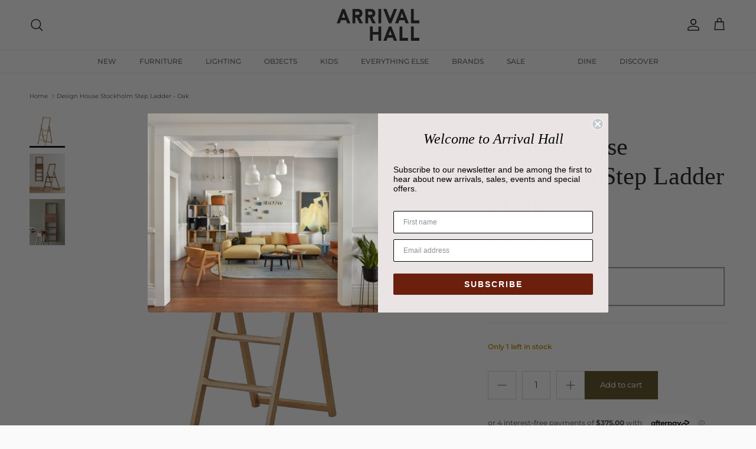

--- FILE ---
content_type: text/html; charset=utf-8
request_url: https://arrivalhall.com.au/products/design-house-stockholm-step-ladder-oak
body_size: 33994
content:
<!doctype html>
<html class="no-js" lang="en" dir="ltr">
<head><meta charset="utf-8">
<meta name="viewport" content="width=device-width,initial-scale=1">
<title>Design House Stockholm Step Ladder - Oak &ndash; Arrival Hall</title><link rel="canonical" href="https://arrivalhall.com.au/products/design-house-stockholm-step-ladder-oak"><link rel="icon" href="//arrivalhall.com.au/cdn/shop/files/Favicon_1d38b3a8-be46-41fa-9c1d-ed2825a46cc3.png?crop=center&height=48&v=1749608553&width=48" type="image/png">
  <link rel="apple-touch-icon" href="//arrivalhall.com.au/cdn/shop/files/Favicon_1d38b3a8-be46-41fa-9c1d-ed2825a46cc3.png?crop=center&height=180&v=1749608553&width=180"><meta name="description" content="Karl Malmvall has designed a step ladder beautiful enough to be placed on the wall as a piece of decoration, rather than to be stowed away in a dark closet. PRODUCT DETAILS:Foldable step ladder made in solid oak. Supplied with a hook for wall-mounting. Dimensions when folded: 45cm (W) x 132cm (L) x 5cm (D).Dimensions w"><meta property="og:site_name" content="Arrival Hall">
<meta property="og:url" content="https://arrivalhall.com.au/products/design-house-stockholm-step-ladder-oak">
<meta property="og:title" content="Design House Stockholm Step Ladder - Oak">
<meta property="og:type" content="product">
<meta property="og:description" content="Karl Malmvall has designed a step ladder beautiful enough to be placed on the wall as a piece of decoration, rather than to be stowed away in a dark closet. PRODUCT DETAILS:Foldable step ladder made in solid oak. Supplied with a hook for wall-mounting. Dimensions when folded: 45cm (W) x 132cm (L) x 5cm (D).Dimensions w"><meta property="og:image" content="http://arrivalhall.com.au/cdn/shop/products/DESIGNHOUSESTOCKHOLMSTEPLADDEROAK.jpg?crop=center&height=1200&v=1644645587&width=1200">
  <meta property="og:image:secure_url" content="https://arrivalhall.com.au/cdn/shop/products/DESIGNHOUSESTOCKHOLMSTEPLADDEROAK.jpg?crop=center&height=1200&v=1644645587&width=1200">
  <meta property="og:image:width" content="1440">
  <meta property="og:image:height" content="1440"><meta property="og:price:amount" content="1,500.00">
  <meta property="og:price:currency" content="AUD"><meta name="twitter:card" content="summary_large_image">
<meta name="twitter:title" content="Design House Stockholm Step Ladder - Oak">
<meta name="twitter:description" content="Karl Malmvall has designed a step ladder beautiful enough to be placed on the wall as a piece of decoration, rather than to be stowed away in a dark closet. PRODUCT DETAILS:Foldable step ladder made in solid oak. Supplied with a hook for wall-mounting. Dimensions when folded: 45cm (W) x 132cm (L) x 5cm (D).Dimensions w">
<style>@font-face {
  font-family: Montserrat;
  font-weight: 400;
  font-style: normal;
  font-display: fallback;
  src: url("//arrivalhall.com.au/cdn/fonts/montserrat/montserrat_n4.81949fa0ac9fd2021e16436151e8eaa539321637.woff2") format("woff2"),
       url("//arrivalhall.com.au/cdn/fonts/montserrat/montserrat_n4.a6c632ca7b62da89c3594789ba828388aac693fe.woff") format("woff");
}
@font-face {
  font-family: Montserrat;
  font-weight: 700;
  font-style: normal;
  font-display: fallback;
  src: url("//arrivalhall.com.au/cdn/fonts/montserrat/montserrat_n7.3c434e22befd5c18a6b4afadb1e3d77c128c7939.woff2") format("woff2"),
       url("//arrivalhall.com.au/cdn/fonts/montserrat/montserrat_n7.5d9fa6e2cae713c8fb539a9876489d86207fe957.woff") format("woff");
}
@font-face {
  font-family: Montserrat;
  font-weight: 500;
  font-style: normal;
  font-display: fallback;
  src: url("//arrivalhall.com.au/cdn/fonts/montserrat/montserrat_n5.07ef3781d9c78c8b93c98419da7ad4fbeebb6635.woff2") format("woff2"),
       url("//arrivalhall.com.au/cdn/fonts/montserrat/montserrat_n5.adf9b4bd8b0e4f55a0b203cdd84512667e0d5e4d.woff") format("woff");
}
@font-face {
  font-family: Montserrat;
  font-weight: 400;
  font-style: italic;
  font-display: fallback;
  src: url("//arrivalhall.com.au/cdn/fonts/montserrat/montserrat_i4.5a4ea298b4789e064f62a29aafc18d41f09ae59b.woff2") format("woff2"),
       url("//arrivalhall.com.au/cdn/fonts/montserrat/montserrat_i4.072b5869c5e0ed5b9d2021e4c2af132e16681ad2.woff") format("woff");
}
@font-face {
  font-family: Montserrat;
  font-weight: 700;
  font-style: italic;
  font-display: fallback;
  src: url("//arrivalhall.com.au/cdn/fonts/montserrat/montserrat_i7.a0d4a463df4f146567d871890ffb3c80408e7732.woff2") format("woff2"),
       url("//arrivalhall.com.au/cdn/fonts/montserrat/montserrat_i7.f6ec9f2a0681acc6f8152c40921d2a4d2e1a2c78.woff") format("woff");
}
@font-face {
  font-family: Jost;
  font-weight: 700;
  font-style: normal;
  font-display: fallback;
  src: url("//arrivalhall.com.au/cdn/fonts/jost/jost_n7.921dc18c13fa0b0c94c5e2517ffe06139c3615a3.woff2") format("woff2"),
       url("//arrivalhall.com.au/cdn/fonts/jost/jost_n7.cbfc16c98c1e195f46c536e775e4e959c5f2f22b.woff") format("woff");
}
@font-face {
  font-family: Montserrat;
  font-weight: 500;
  font-style: normal;
  font-display: fallback;
  src: url("//arrivalhall.com.au/cdn/fonts/montserrat/montserrat_n5.07ef3781d9c78c8b93c98419da7ad4fbeebb6635.woff2") format("woff2"),
       url("//arrivalhall.com.au/cdn/fonts/montserrat/montserrat_n5.adf9b4bd8b0e4f55a0b203cdd84512667e0d5e4d.woff") format("woff");
}
@font-face {
  font-family: Montserrat;
  font-weight: 600;
  font-style: normal;
  font-display: fallback;
  src: url("//arrivalhall.com.au/cdn/fonts/montserrat/montserrat_n6.1326b3e84230700ef15b3a29fb520639977513e0.woff2") format("woff2"),
       url("//arrivalhall.com.au/cdn/fonts/montserrat/montserrat_n6.652f051080eb14192330daceed8cd53dfdc5ead9.woff") format("woff");
}
:root {
  --page-container-width:          2200px;
  --reading-container-width:       720px;
  --divider-opacity:               0.14;
  --gutter-large:                  30px;
  --gutter-desktop:                20px;
  --gutter-mobile:                 16px;
  --section-padding:               50px;
  --larger-section-padding:        80px;
  --larger-section-padding-mobile: 60px;
  --largest-section-padding:       110px;
  --aos-animate-duration:          0.6s;

  --base-font-family:              Montserrat, sans-serif;
  --base-font-weight:              400;
  --base-font-style:               normal;
  --heading-font-family:           Garamond, Baskerville, Caslon, serif;
  --heading-font-weight:           400;
  --heading-font-style:            normal;
  --heading-font-letter-spacing:   normal;
  --logo-font-family:              Jost, sans-serif;
  --logo-font-weight:              700;
  --logo-font-style:               normal;
  --nav-font-family:               Montserrat, sans-serif;
  --nav-font-weight:               500;
  --nav-font-style:                normal;

  --base-text-size:13px;
  --base-line-height:              1.6;
  --input-text-size:16px;
  --smaller-text-size-1:10px;
  --smaller-text-size-2:14px;
  --smaller-text-size-3:10px;
  --smaller-text-size-4:9px;
  --larger-text-size:42px;
  --super-large-text-size:74px;
  --super-large-mobile-text-size:34px;
  --larger-mobile-text-size:34px;
  --logo-text-size:26px;--btn-letter-spacing: normal;
    --btn-text-transform: none;
    --button-text-size:  13px;
    --quickbuy-button-text-size: 13px;
    --small-feature-link-font-size: 1em;
    --input-btn-padding-top:             1em;
    --input-btn-padding-bottom:          1em;--heading-text-transform:none;
  --nav-text-size:                      12px;
  --mobile-menu-font-weight:            inherit;

  --body-bg-color:                      250 250 250;
  --bg-color:                           250 250 250;
  --body-text-color:                    68 68 68;
  --text-color:                         68 68 68;

  --header-text-col:                    #171717;--header-text-hover-col:             var(--main-nav-link-hover-col);--header-bg-col:                     #fafafa;
  --heading-color:                     23 23 23;
  --body-heading-color:                23 23 23;
  --heading-divider-col:               #dfe3e8;

  --logo-col:                          #171717;
  --main-nav-bg:                       #fafafa;
  --main-nav-link-col:                 #5c5c5c;
  --main-nav-link-hover-col:           #6794ac;
  --main-nav-link-featured-col:        #b61d0f;

  --link-color:                        103 148 172;
  --body-link-color:                   103 148 172;

  --btn-bg-color:                        85 73 29;
  --btn-bg-hover-color:                  68 68 68;
  --btn-border-color:                    85 73 29;
  --btn-border-hover-color:              68 68 68;
  --btn-text-color:                      255 255 255;
  --btn-text-hover-color:                255 255 255;--btn-alt-bg-color:                    0 0 0;
  --btn-alt-text-color:                  255 255 255;
  --btn-alt-border-color:                255 255 255;
  --btn-alt-border-hover-color:          255 255 255;--btn-ter-bg-color:                    230 230 230;
  --btn-ter-text-color:                  17 17 17;
  --btn-ter-bg-hover-color:              85 73 29;
  --btn-ter-text-hover-color:            255 255 255;--btn-border-radius: 0;--color-scheme-default:                             #fafafa;
  --color-scheme-default-color:                       250 250 250;
  --color-scheme-default-text-color:                  68 68 68;
  --color-scheme-default-head-color:                  23 23 23;
  --color-scheme-default-link-color:                  103 148 172;
  --color-scheme-default-btn-text-color:              255 255 255;
  --color-scheme-default-btn-text-hover-color:        255 255 255;
  --color-scheme-default-btn-bg-color:                85 73 29;
  --color-scheme-default-btn-bg-hover-color:          68 68 68;
  --color-scheme-default-btn-border-color:            85 73 29;
  --color-scheme-default-btn-border-hover-color:      68 68 68;
  --color-scheme-default-btn-alt-text-color:          255 255 255;
  --color-scheme-default-btn-alt-bg-color:            0 0 0;
  --color-scheme-default-btn-alt-border-color:        255 255 255;
  --color-scheme-default-btn-alt-border-hover-color:  255 255 255;

  --color-scheme-1:                             #fcfaf3;
  --color-scheme-1-color:                       252 250 243;
  --color-scheme-1-text-color:                  92 92 92;
  --color-scheme-1-head-color:                  23 23 23;
  --color-scheme-1-link-color:                  193 100 82;
  --color-scheme-1-btn-text-color:              255 255 255;
  --color-scheme-1-btn-text-hover-color:        255 255 255;
  --color-scheme-1-btn-bg-color:                35 35 35;
  --color-scheme-1-btn-bg-hover-color:          0 0 0;
  --color-scheme-1-btn-border-color:            35 35 35;
  --color-scheme-1-btn-border-hover-color:      0 0 0;
  --color-scheme-1-btn-alt-text-color:          35 35 35;
  --color-scheme-1-btn-alt-bg-color:            255 255 255;
  --color-scheme-1-btn-alt-border-color:        35 35 35;
  --color-scheme-1-btn-alt-border-hover-color:  35 35 35;

  --color-scheme-2:                             #bed1f3;
  --color-scheme-2-color:                       190 209 243;
  --color-scheme-2-text-color:                  92 92 92;
  --color-scheme-2-head-color:                  23 23 23;
  --color-scheme-2-link-color:                  193 100 82;
  --color-scheme-2-btn-text-color:              255 255 255;
  --color-scheme-2-btn-text-hover-color:        255 255 255;
  --color-scheme-2-btn-bg-color:                35 35 35;
  --color-scheme-2-btn-bg-hover-color:          0 0 0;
  --color-scheme-2-btn-border-color:            35 35 35;
  --color-scheme-2-btn-border-hover-color:      0 0 0;
  --color-scheme-2-btn-alt-text-color:          35 35 35;
  --color-scheme-2-btn-alt-bg-color:            255 255 255;
  --color-scheme-2-btn-alt-border-color:        35 35 35;
  --color-scheme-2-btn-alt-border-hover-color:  35 35 35;

  /* Shop Pay payment terms */
  --payment-terms-background-color:    #fafafa;--quickbuy-bg: 250 250 250;--body-input-background-color:       rgb(var(--body-bg-color));
  --input-background-color:            rgb(var(--body-bg-color));
  --body-input-text-color:             var(--body-text-color);
  --input-text-color:                  var(--body-text-color);
  --body-input-border-color:           rgb(205, 205, 205);
  --input-border-color:                rgb(205, 205, 205);
  --input-border-color-hover:          rgb(150, 150, 150);
  --input-border-color-active:         rgb(68, 68, 68);

  --swatch-cross-svg:                  url("data:image/svg+xml,%3Csvg xmlns='http://www.w3.org/2000/svg' width='240' height='240' viewBox='0 0 24 24' fill='none' stroke='rgb(205, 205, 205)' stroke-width='0.09' preserveAspectRatio='none' %3E%3Cline x1='24' y1='0' x2='0' y2='24'%3E%3C/line%3E%3C/svg%3E");
  --swatch-cross-hover:                url("data:image/svg+xml,%3Csvg xmlns='http://www.w3.org/2000/svg' width='240' height='240' viewBox='0 0 24 24' fill='none' stroke='rgb(150, 150, 150)' stroke-width='0.09' preserveAspectRatio='none' %3E%3Cline x1='24' y1='0' x2='0' y2='24'%3E%3C/line%3E%3C/svg%3E");
  --swatch-cross-active:               url("data:image/svg+xml,%3Csvg xmlns='http://www.w3.org/2000/svg' width='240' height='240' viewBox='0 0 24 24' fill='none' stroke='rgb(68, 68, 68)' stroke-width='0.09' preserveAspectRatio='none' %3E%3Cline x1='24' y1='0' x2='0' y2='24'%3E%3C/line%3E%3C/svg%3E");

  --footer-divider-col:                rgba(0,0,0,0);
  --footer-text-col:                   85 73 29;
  --footer-heading-col:                85 73 29;
  --footer-bg:                         #fff9df;--product-label-overlay-justify: flex-start;--product-label-overlay-align: flex-start;--product-label-overlay-reduction-text:   #ffffff;
  --product-label-overlay-reduction-bg:     #c20000;
  --product-label-overlay-stock-text:       #ffffff;
  --product-label-overlay-stock-bg:         #5c5c5c;
  --product-label-overlay-new-text:         #ffffff;
  --product-label-overlay-new-bg:           #6794ad;
  --product-label-overlay-meta-text:        #ffffff;
  --product-label-overlay-meta-bg:          #bd2585;
  --product-label-sale-text:                #c20000;
  --product-label-sold-text:                #171717;
  --product-label-preorder-text:            #3ea36a;

  --product-block-crop-align:               center;

  
  --product-block-price-align:              center;
  --product-block-price-item-margin-start:  .25rem;
  --product-block-price-item-margin-end:    .25rem;
  

  --collection-block-image-position:   center center;

  --swatch-picker-image-size:          30px;
  --swatch-crop-align:                 center center;

  --image-overlay-text-color:          255 255 255;--image-overlay-bg:                  rgba(0, 0, 0, 0.12);
  --image-overlay-shadow-start:        rgb(0 0 0 / 0.16);
  --image-overlay-box-opacity:         0.88;--product-inventory-ok-box-color:            #f2faf0;
  --product-inventory-ok-text-color:           #108043;
  --product-inventory-ok-icon-box-fill-color:  #fff;
  --product-inventory-low-box-color:           #fcf1cd;
  --product-inventory-low-text-color:          #dd9a1a;
  --product-inventory-low-icon-box-fill-color: #fff;
  --product-inventory-low-text-color-channels: 16, 128, 67;
  --product-inventory-ok-text-color-channels:  221, 154, 26;

  --rating-star-color: 193 100 82;--overlay-align-left: start;
    --overlay-align-right: end;}html[dir=rtl] {
  --overlay-right-text-m-left: 0;
  --overlay-right-text-m-right: auto;
  --overlay-left-shadow-left-left: 15%;
  --overlay-left-shadow-left-right: -50%;
  --overlay-left-shadow-right-left: -85%;
  --overlay-left-shadow-right-right: 0;
}.image-overlay--bg-box .text-overlay .text-overlay__text {
    --image-overlay-box-bg: 250 250 250;
    --heading-color: var(--body-heading-color);
    --text-color: var(--body-text-color);
    --link-color: var(--body-link-color);
  }::selection {
    background: rgb(var(--body-heading-color));
    color: rgb(var(--body-bg-color));
  }
  ::-moz-selection {
    background: rgb(var(--body-heading-color));
    color: rgb(var(--body-bg-color));
  }.use-color-scheme--default {
  --product-label-sale-text:           #c20000;
  --product-label-sold-text:           #171717;
  --product-label-preorder-text:       #3ea36a;
  --input-background-color:            rgb(var(--body-bg-color));
  --input-text-color:                  var(--body-input-text-color);
  --input-border-color:                rgb(205, 205, 205);
  --input-border-color-hover:          rgb(150, 150, 150);
  --input-border-color-active:         rgb(68, 68, 68);
}</style>

  <link href="//arrivalhall.com.au/cdn/shop/t/32/assets/main.css?v=18705049228876356981760684744" rel="stylesheet" type="text/css" media="all" />
<link rel="preload" as="font" href="//arrivalhall.com.au/cdn/fonts/montserrat/montserrat_n4.81949fa0ac9fd2021e16436151e8eaa539321637.woff2" type="font/woff2" crossorigin><script>
    document.documentElement.className = document.documentElement.className.replace('no-js', 'js');

    window.theme = {
      info: {
        name: 'Symmetry',
        version: '7.4.0'
      },
      device: {
        hasTouch: window.matchMedia('(any-pointer: coarse)').matches,
        hasHover: window.matchMedia('(hover: hover)').matches
      },
      mediaQueries: {
        md: '(min-width: 768px)',
        productMediaCarouselBreak: '(min-width: 1041px)'
      },
      routes: {
        base: 'https://arrivalhall.com.au',
        cart: '/cart',
        cartAdd: '/cart/add.js',
        cartUpdate: '/cart/update.js',
        predictiveSearch: '/search/suggest'
      },
      strings: {
        cartTermsConfirmation: "You must agree to the terms and conditions before continuing.",
        cartItemsQuantityError: "You can only add [QUANTITY] of this item to your cart.",
        generalSearchViewAll: "View all search results",
        noStock: "Sold out",
        noVariant: "Unavailable",
        productsProductChooseA: "Choose a",
        generalSearchPages: "Pages",
        generalSearchNoResultsWithoutTerms: "Sorry, we couldnʼt find any results",
        shippingCalculator: {
          singleRate: "There is one shipping rate for this destination:",
          multipleRates: "There are multiple shipping rates for this destination:",
          noRates: "We do not ship to this destination."
        }
      },
      settings: {
        moneyWithCurrencyFormat: "${{amount}} AUD",
        cartType: "drawer",
        afterAddToCart: "drawer",
        quickbuyStyle: "off",
        externalLinksNewTab: true,
        internalLinksSmoothScroll: true
      }
    }

    theme.inlineNavigationCheck = function() {
      var pageHeader = document.querySelector('.pageheader'),
          inlineNavContainer = pageHeader.querySelector('.logo-area__left__inner'),
          inlineNav = inlineNavContainer.querySelector('.navigation--left');
      if (inlineNav && getComputedStyle(inlineNav).display != 'none') {
        var inlineMenuCentered = document.querySelector('.pageheader--layout-inline-menu-center'),
            logoContainer = document.querySelector('.logo-area__middle__inner');
        if(inlineMenuCentered) {
          var rightWidth = document.querySelector('.logo-area__right__inner').clientWidth,
              middleWidth = logoContainer.clientWidth,
              logoArea = document.querySelector('.logo-area'),
              computedLogoAreaStyle = getComputedStyle(logoArea),
              logoAreaInnerWidth = logoArea.clientWidth - Math.ceil(parseFloat(computedLogoAreaStyle.paddingLeft)) - Math.ceil(parseFloat(computedLogoAreaStyle.paddingRight)),
              availableNavWidth = logoAreaInnerWidth - Math.max(rightWidth, middleWidth) * 2 - 40;
          inlineNavContainer.style.maxWidth = availableNavWidth + 'px';
        }

        var firstInlineNavLink = inlineNav.querySelector('.navigation__item:first-child'),
            lastInlineNavLink = inlineNav.querySelector('.navigation__item:last-child');
        if (lastInlineNavLink) {
          var inlineNavWidth = null;
          if(document.querySelector('html[dir=rtl]')) {
            inlineNavWidth = firstInlineNavLink.offsetLeft - lastInlineNavLink.offsetLeft + firstInlineNavLink.offsetWidth;
          } else {
            inlineNavWidth = lastInlineNavLink.offsetLeft - firstInlineNavLink.offsetLeft + lastInlineNavLink.offsetWidth;
          }
          if (inlineNavContainer.offsetWidth >= inlineNavWidth) {
            pageHeader.classList.add('pageheader--layout-inline-permitted');
            var tallLogo = logoContainer.clientHeight > lastInlineNavLink.clientHeight + 20;
            if (tallLogo) {
              inlineNav.classList.add('navigation--tight-underline');
            } else {
              inlineNav.classList.remove('navigation--tight-underline');
            }
          } else {
            pageHeader.classList.remove('pageheader--layout-inline-permitted');
          }
        }
      }
    };

    theme.setInitialHeaderHeightProperty = () => {
      const section = document.querySelector('.section-header');
      if (section) {
        document.documentElement.style.setProperty('--theme-header-height', Math.ceil(section.clientHeight) + 'px');
      }
    };
  </script>

  <script src="//arrivalhall.com.au/cdn/shop/t/32/assets/main.js?v=74462154655922143831760684744" defer></script>
    <script src="//arrivalhall.com.au/cdn/shop/t/32/assets/animate-on-scroll.js?v=15249566486942820451760684744" defer></script>
    <link href="//arrivalhall.com.au/cdn/shop/t/32/assets/animate-on-scroll.css?v=116824741000487223811760684744" rel="stylesheet" type="text/css" media="all" />
  

  <script>window.performance && window.performance.mark && window.performance.mark('shopify.content_for_header.start');</script><meta name="facebook-domain-verification" content="fcaeiuwjewfve6rhtkeewqmfurpw54">
<meta id="shopify-digital-wallet" name="shopify-digital-wallet" content="/7563181/digital_wallets/dialog">
<meta name="shopify-checkout-api-token" content="87376eed0a3016ac5c17449d40c50d36">
<meta id="in-context-paypal-metadata" data-shop-id="7563181" data-venmo-supported="false" data-environment="production" data-locale="en_US" data-paypal-v4="true" data-currency="AUD">
<link rel="alternate" type="application/json+oembed" href="https://arrivalhall.com.au/products/design-house-stockholm-step-ladder-oak.oembed">
<script async="async" src="/checkouts/internal/preloads.js?locale=en-AU"></script>
<link rel="preconnect" href="https://shop.app" crossorigin="anonymous">
<script async="async" src="https://shop.app/checkouts/internal/preloads.js?locale=en-AU&shop_id=7563181" crossorigin="anonymous"></script>
<script id="apple-pay-shop-capabilities" type="application/json">{"shopId":7563181,"countryCode":"AU","currencyCode":"AUD","merchantCapabilities":["supports3DS"],"merchantId":"gid:\/\/shopify\/Shop\/7563181","merchantName":"Arrival Hall","requiredBillingContactFields":["postalAddress","email","phone"],"requiredShippingContactFields":["postalAddress","email","phone"],"shippingType":"shipping","supportedNetworks":["visa","masterCard"],"total":{"type":"pending","label":"Arrival Hall","amount":"1.00"},"shopifyPaymentsEnabled":true,"supportsSubscriptions":true}</script>
<script id="shopify-features" type="application/json">{"accessToken":"87376eed0a3016ac5c17449d40c50d36","betas":["rich-media-storefront-analytics"],"domain":"arrivalhall.com.au","predictiveSearch":true,"shopId":7563181,"locale":"en"}</script>
<script>var Shopify = Shopify || {};
Shopify.shop = "arrival-hall-perth.myshopify.com";
Shopify.locale = "en";
Shopify.currency = {"active":"AUD","rate":"1.0"};
Shopify.country = "AU";
Shopify.theme = {"name":"INF ARRIVAL HALL SEPTEMBER 2025 EDITION","id":172663406839,"schema_name":"Symmetry","schema_version":"7.4.0","theme_store_id":568,"role":"main"};
Shopify.theme.handle = "null";
Shopify.theme.style = {"id":null,"handle":null};
Shopify.cdnHost = "arrivalhall.com.au/cdn";
Shopify.routes = Shopify.routes || {};
Shopify.routes.root = "/";</script>
<script type="module">!function(o){(o.Shopify=o.Shopify||{}).modules=!0}(window);</script>
<script>!function(o){function n(){var o=[];function n(){o.push(Array.prototype.slice.apply(arguments))}return n.q=o,n}var t=o.Shopify=o.Shopify||{};t.loadFeatures=n(),t.autoloadFeatures=n()}(window);</script>
<script>
  window.ShopifyPay = window.ShopifyPay || {};
  window.ShopifyPay.apiHost = "shop.app\/pay";
  window.ShopifyPay.redirectState = null;
</script>
<script id="shop-js-analytics" type="application/json">{"pageType":"product"}</script>
<script defer="defer" async type="module" src="//arrivalhall.com.au/cdn/shopifycloud/shop-js/modules/v2/client.init-shop-cart-sync_D0dqhulL.en.esm.js"></script>
<script defer="defer" async type="module" src="//arrivalhall.com.au/cdn/shopifycloud/shop-js/modules/v2/chunk.common_CpVO7qML.esm.js"></script>
<script type="module">
  await import("//arrivalhall.com.au/cdn/shopifycloud/shop-js/modules/v2/client.init-shop-cart-sync_D0dqhulL.en.esm.js");
await import("//arrivalhall.com.au/cdn/shopifycloud/shop-js/modules/v2/chunk.common_CpVO7qML.esm.js");

  window.Shopify.SignInWithShop?.initShopCartSync?.({"fedCMEnabled":true,"windoidEnabled":true});

</script>
<script>
  window.Shopify = window.Shopify || {};
  if (!window.Shopify.featureAssets) window.Shopify.featureAssets = {};
  window.Shopify.featureAssets['shop-js'] = {"shop-cart-sync":["modules/v2/client.shop-cart-sync_D9bwt38V.en.esm.js","modules/v2/chunk.common_CpVO7qML.esm.js"],"init-fed-cm":["modules/v2/client.init-fed-cm_BJ8NPuHe.en.esm.js","modules/v2/chunk.common_CpVO7qML.esm.js"],"init-shop-email-lookup-coordinator":["modules/v2/client.init-shop-email-lookup-coordinator_pVrP2-kG.en.esm.js","modules/v2/chunk.common_CpVO7qML.esm.js"],"shop-cash-offers":["modules/v2/client.shop-cash-offers_CNh7FWN-.en.esm.js","modules/v2/chunk.common_CpVO7qML.esm.js","modules/v2/chunk.modal_DKF6x0Jh.esm.js"],"init-shop-cart-sync":["modules/v2/client.init-shop-cart-sync_D0dqhulL.en.esm.js","modules/v2/chunk.common_CpVO7qML.esm.js"],"init-windoid":["modules/v2/client.init-windoid_DaoAelzT.en.esm.js","modules/v2/chunk.common_CpVO7qML.esm.js"],"shop-toast-manager":["modules/v2/client.shop-toast-manager_1DND8Tac.en.esm.js","modules/v2/chunk.common_CpVO7qML.esm.js"],"pay-button":["modules/v2/client.pay-button_CFeQi1r6.en.esm.js","modules/v2/chunk.common_CpVO7qML.esm.js"],"shop-button":["modules/v2/client.shop-button_Ca94MDdQ.en.esm.js","modules/v2/chunk.common_CpVO7qML.esm.js"],"shop-login-button":["modules/v2/client.shop-login-button_DPYNfp1Z.en.esm.js","modules/v2/chunk.common_CpVO7qML.esm.js","modules/v2/chunk.modal_DKF6x0Jh.esm.js"],"avatar":["modules/v2/client.avatar_BTnouDA3.en.esm.js"],"shop-follow-button":["modules/v2/client.shop-follow-button_BMKh4nJE.en.esm.js","modules/v2/chunk.common_CpVO7qML.esm.js","modules/v2/chunk.modal_DKF6x0Jh.esm.js"],"init-customer-accounts-sign-up":["modules/v2/client.init-customer-accounts-sign-up_CJXi5kRN.en.esm.js","modules/v2/client.shop-login-button_DPYNfp1Z.en.esm.js","modules/v2/chunk.common_CpVO7qML.esm.js","modules/v2/chunk.modal_DKF6x0Jh.esm.js"],"init-shop-for-new-customer-accounts":["modules/v2/client.init-shop-for-new-customer-accounts_BoBxkgWu.en.esm.js","modules/v2/client.shop-login-button_DPYNfp1Z.en.esm.js","modules/v2/chunk.common_CpVO7qML.esm.js","modules/v2/chunk.modal_DKF6x0Jh.esm.js"],"init-customer-accounts":["modules/v2/client.init-customer-accounts_DCuDTzpR.en.esm.js","modules/v2/client.shop-login-button_DPYNfp1Z.en.esm.js","modules/v2/chunk.common_CpVO7qML.esm.js","modules/v2/chunk.modal_DKF6x0Jh.esm.js"],"checkout-modal":["modules/v2/client.checkout-modal_U_3e4VxF.en.esm.js","modules/v2/chunk.common_CpVO7qML.esm.js","modules/v2/chunk.modal_DKF6x0Jh.esm.js"],"lead-capture":["modules/v2/client.lead-capture_DEgn0Z8u.en.esm.js","modules/v2/chunk.common_CpVO7qML.esm.js","modules/v2/chunk.modal_DKF6x0Jh.esm.js"],"shop-login":["modules/v2/client.shop-login_CoM5QKZ_.en.esm.js","modules/v2/chunk.common_CpVO7qML.esm.js","modules/v2/chunk.modal_DKF6x0Jh.esm.js"],"payment-terms":["modules/v2/client.payment-terms_BmrqWn8r.en.esm.js","modules/v2/chunk.common_CpVO7qML.esm.js","modules/v2/chunk.modal_DKF6x0Jh.esm.js"]};
</script>
<script>(function() {
  var isLoaded = false;
  function asyncLoad() {
    if (isLoaded) return;
    isLoaded = true;
    var urls = ["\/\/code.tidio.co\/rczd6zgvuwyz74vywo7npr9vqvlkbia0.js?shop=arrival-hall-perth.myshopify.com","\/\/cdn.shopify.com\/proxy\/5e4f7f760afd77ed11a7c82421acd5ce3319f6c6bcc67eb6d8106d7b79172ef7\/depo.sidepanda.com\/scripttag\/script_tag?shop=arrival-hall-perth.myshopify.com\u0026sp-cache-control=cHVibGljLCBtYXgtYWdlPTkwMA","https:\/\/cdn.nfcube.com\/instafeed-11a905325fab2424fc5fa720ff98f375.js?shop=arrival-hall-perth.myshopify.com","https:\/\/cdn.hextom.com\/js\/freeshippingbar.js?shop=arrival-hall-perth.myshopify.com"];
    for (var i = 0; i < urls.length; i++) {
      var s = document.createElement('script');
      s.type = 'text/javascript';
      s.async = true;
      s.src = urls[i];
      var x = document.getElementsByTagName('script')[0];
      x.parentNode.insertBefore(s, x);
    }
  };
  if(window.attachEvent) {
    window.attachEvent('onload', asyncLoad);
  } else {
    window.addEventListener('load', asyncLoad, false);
  }
})();</script>
<script id="__st">var __st={"a":7563181,"offset":28800,"reqid":"28885d58-e04b-4ded-9c50-20114b25e732-1764227243","pageurl":"arrivalhall.com.au\/products\/design-house-stockholm-step-ladder-oak","u":"61477dd73756","p":"product","rtyp":"product","rid":7526672662775};</script>
<script>window.ShopifyPaypalV4VisibilityTracking = true;</script>
<script id="captcha-bootstrap">!function(){'use strict';const t='contact',e='account',n='new_comment',o=[[t,t],['blogs',n],['comments',n],[t,'customer']],c=[[e,'customer_login'],[e,'guest_login'],[e,'recover_customer_password'],[e,'create_customer']],r=t=>t.map((([t,e])=>`form[action*='/${t}']:not([data-nocaptcha='true']) input[name='form_type'][value='${e}']`)).join(','),a=t=>()=>t?[...document.querySelectorAll(t)].map((t=>t.form)):[];function s(){const t=[...o],e=r(t);return a(e)}const i='password',u='form_key',d=['recaptcha-v3-token','g-recaptcha-response','h-captcha-response',i],f=()=>{try{return window.sessionStorage}catch{return}},m='__shopify_v',_=t=>t.elements[u];function p(t,e,n=!1){try{const o=window.sessionStorage,c=JSON.parse(o.getItem(e)),{data:r}=function(t){const{data:e,action:n}=t;return t[m]||n?{data:e,action:n}:{data:t,action:n}}(c);for(const[e,n]of Object.entries(r))t.elements[e]&&(t.elements[e].value=n);n&&o.removeItem(e)}catch(o){console.error('form repopulation failed',{error:o})}}const l='form_type',E='cptcha';function T(t){t.dataset[E]=!0}const w=window,h=w.document,L='Shopify',v='ce_forms',y='captcha';let A=!1;((t,e)=>{const n=(g='f06e6c50-85a8-45c8-87d0-21a2b65856fe',I='https://cdn.shopify.com/shopifycloud/storefront-forms-hcaptcha/ce_storefront_forms_captcha_hcaptcha.v1.5.2.iife.js',D={infoText:'Protected by hCaptcha',privacyText:'Privacy',termsText:'Terms'},(t,e,n)=>{const o=w[L][v],c=o.bindForm;if(c)return c(t,g,e,D).then(n);var r;o.q.push([[t,g,e,D],n]),r=I,A||(h.body.append(Object.assign(h.createElement('script'),{id:'captcha-provider',async:!0,src:r})),A=!0)});var g,I,D;w[L]=w[L]||{},w[L][v]=w[L][v]||{},w[L][v].q=[],w[L][y]=w[L][y]||{},w[L][y].protect=function(t,e){n(t,void 0,e),T(t)},Object.freeze(w[L][y]),function(t,e,n,w,h,L){const[v,y,A,g]=function(t,e,n){const i=e?o:[],u=t?c:[],d=[...i,...u],f=r(d),m=r(i),_=r(d.filter((([t,e])=>n.includes(e))));return[a(f),a(m),a(_),s()]}(w,h,L),I=t=>{const e=t.target;return e instanceof HTMLFormElement?e:e&&e.form},D=t=>v().includes(t);t.addEventListener('submit',(t=>{const e=I(t);if(!e)return;const n=D(e)&&!e.dataset.hcaptchaBound&&!e.dataset.recaptchaBound,o=_(e),c=g().includes(e)&&(!o||!o.value);(n||c)&&t.preventDefault(),c&&!n&&(function(t){try{if(!f())return;!function(t){const e=f();if(!e)return;const n=_(t);if(!n)return;const o=n.value;o&&e.removeItem(o)}(t);const e=Array.from(Array(32),(()=>Math.random().toString(36)[2])).join('');!function(t,e){_(t)||t.append(Object.assign(document.createElement('input'),{type:'hidden',name:u})),t.elements[u].value=e}(t,e),function(t,e){const n=f();if(!n)return;const o=[...t.querySelectorAll(`input[type='${i}']`)].map((({name:t})=>t)),c=[...d,...o],r={};for(const[a,s]of new FormData(t).entries())c.includes(a)||(r[a]=s);n.setItem(e,JSON.stringify({[m]:1,action:t.action,data:r}))}(t,e)}catch(e){console.error('failed to persist form',e)}}(e),e.submit())}));const S=(t,e)=>{t&&!t.dataset[E]&&(n(t,e.some((e=>e===t))),T(t))};for(const o of['focusin','change'])t.addEventListener(o,(t=>{const e=I(t);D(e)&&S(e,y())}));const B=e.get('form_key'),M=e.get(l),P=B&&M;t.addEventListener('DOMContentLoaded',(()=>{const t=y();if(P)for(const e of t)e.elements[l].value===M&&p(e,B);[...new Set([...A(),...v().filter((t=>'true'===t.dataset.shopifyCaptcha))])].forEach((e=>S(e,t)))}))}(h,new URLSearchParams(w.location.search),n,t,e,['guest_login'])})(!0,!0)}();</script>
<script integrity="sha256-52AcMU7V7pcBOXWImdc/TAGTFKeNjmkeM1Pvks/DTgc=" data-source-attribution="shopify.loadfeatures" defer="defer" src="//arrivalhall.com.au/cdn/shopifycloud/storefront/assets/storefront/load_feature-81c60534.js" crossorigin="anonymous"></script>
<script crossorigin="anonymous" defer="defer" src="//arrivalhall.com.au/cdn/shopifycloud/storefront/assets/shopify_pay/storefront-65b4c6d7.js?v=20250812"></script>
<script data-source-attribution="shopify.dynamic_checkout.dynamic.init">var Shopify=Shopify||{};Shopify.PaymentButton=Shopify.PaymentButton||{isStorefrontPortableWallets:!0,init:function(){window.Shopify.PaymentButton.init=function(){};var t=document.createElement("script");t.src="https://arrivalhall.com.au/cdn/shopifycloud/portable-wallets/latest/portable-wallets.en.js",t.type="module",document.head.appendChild(t)}};
</script>
<script data-source-attribution="shopify.dynamic_checkout.buyer_consent">
  function portableWalletsHideBuyerConsent(e){var t=document.getElementById("shopify-buyer-consent"),n=document.getElementById("shopify-subscription-policy-button");t&&n&&(t.classList.add("hidden"),t.setAttribute("aria-hidden","true"),n.removeEventListener("click",e))}function portableWalletsShowBuyerConsent(e){var t=document.getElementById("shopify-buyer-consent"),n=document.getElementById("shopify-subscription-policy-button");t&&n&&(t.classList.remove("hidden"),t.removeAttribute("aria-hidden"),n.addEventListener("click",e))}window.Shopify?.PaymentButton&&(window.Shopify.PaymentButton.hideBuyerConsent=portableWalletsHideBuyerConsent,window.Shopify.PaymentButton.showBuyerConsent=portableWalletsShowBuyerConsent);
</script>
<script data-source-attribution="shopify.dynamic_checkout.cart.bootstrap">document.addEventListener("DOMContentLoaded",(function(){function t(){return document.querySelector("shopify-accelerated-checkout-cart, shopify-accelerated-checkout")}if(t())Shopify.PaymentButton.init();else{new MutationObserver((function(e,n){t()&&(Shopify.PaymentButton.init(),n.disconnect())})).observe(document.body,{childList:!0,subtree:!0})}}));
</script>
<link id="shopify-accelerated-checkout-styles" rel="stylesheet" media="screen" href="https://arrivalhall.com.au/cdn/shopifycloud/portable-wallets/latest/accelerated-checkout-backwards-compat.css" crossorigin="anonymous">
<style id="shopify-accelerated-checkout-cart">
        #shopify-buyer-consent {
  margin-top: 1em;
  display: inline-block;
  width: 100%;
}

#shopify-buyer-consent.hidden {
  display: none;
}

#shopify-subscription-policy-button {
  background: none;
  border: none;
  padding: 0;
  text-decoration: underline;
  font-size: inherit;
  cursor: pointer;
}

#shopify-subscription-policy-button::before {
  box-shadow: none;
}

      </style>
<script id="sections-script" data-sections="related-products" defer="defer" src="//arrivalhall.com.au/cdn/shop/t/32/compiled_assets/scripts.js?14019"></script>
<script>window.performance && window.performance.mark && window.performance.mark('shopify.content_for_header.end');</script>
<!-- CC Custom Head Start --><!-- CC Custom Head End --><!-- BEGIN app block: shopify://apps/klaviyo-email-marketing-sms/blocks/klaviyo-onsite-embed/2632fe16-c075-4321-a88b-50b567f42507 -->












  <script async src="https://static.klaviyo.com/onsite/js/VZnAkF/klaviyo.js?company_id=VZnAkF"></script>
  <script>!function(){if(!window.klaviyo){window._klOnsite=window._klOnsite||[];try{window.klaviyo=new Proxy({},{get:function(n,i){return"push"===i?function(){var n;(n=window._klOnsite).push.apply(n,arguments)}:function(){for(var n=arguments.length,o=new Array(n),w=0;w<n;w++)o[w]=arguments[w];var t="function"==typeof o[o.length-1]?o.pop():void 0,e=new Promise((function(n){window._klOnsite.push([i].concat(o,[function(i){t&&t(i),n(i)}]))}));return e}}})}catch(n){window.klaviyo=window.klaviyo||[],window.klaviyo.push=function(){var n;(n=window._klOnsite).push.apply(n,arguments)}}}}();</script>

  
    <script id="viewed_product">
      if (item == null) {
        var _learnq = _learnq || [];

        var MetafieldReviews = null
        var MetafieldYotpoRating = null
        var MetafieldYotpoCount = null
        var MetafieldLooxRating = null
        var MetafieldLooxCount = null
        var okendoProduct = null
        var okendoProductReviewCount = null
        var okendoProductReviewAverageValue = null
        try {
          // The following fields are used for Customer Hub recently viewed in order to add reviews.
          // This information is not part of __kla_viewed. Instead, it is part of __kla_viewed_reviewed_items
          MetafieldReviews = {};
          MetafieldYotpoRating = null
          MetafieldYotpoCount = null
          MetafieldLooxRating = null
          MetafieldLooxCount = null

          okendoProduct = null
          // If the okendo metafield is not legacy, it will error, which then requires the new json formatted data
          if (okendoProduct && 'error' in okendoProduct) {
            okendoProduct = null
          }
          okendoProductReviewCount = okendoProduct ? okendoProduct.reviewCount : null
          okendoProductReviewAverageValue = okendoProduct ? okendoProduct.reviewAverageValue : null
        } catch (error) {
          console.error('Error in Klaviyo onsite reviews tracking:', error);
        }

        var item = {
          Name: "Design House Stockholm Step Ladder - Oak",
          ProductID: 7526672662775,
          Categories: ["All Objects","Bestsellers","In Stock","In Stock Furniture","Products","Simple Test Collection","Vendors A - E"],
          ImageURL: "https://arrivalhall.com.au/cdn/shop/products/DESIGNHOUSESTOCKHOLMSTEPLADDEROAK_grande.jpg?v=1644645587",
          URL: "https://arrivalhall.com.au/products/design-house-stockholm-step-ladder-oak",
          Brand: "Design House Stockholm",
          Price: "$1,500.00",
          Value: "1,500.00",
          CompareAtPrice: "$0.00"
        };
        _learnq.push(['track', 'Viewed Product', item]);
        _learnq.push(['trackViewedItem', {
          Title: item.Name,
          ItemId: item.ProductID,
          Categories: item.Categories,
          ImageUrl: item.ImageURL,
          Url: item.URL,
          Metadata: {
            Brand: item.Brand,
            Price: item.Price,
            Value: item.Value,
            CompareAtPrice: item.CompareAtPrice
          },
          metafields:{
            reviews: MetafieldReviews,
            yotpo:{
              rating: MetafieldYotpoRating,
              count: MetafieldYotpoCount,
            },
            loox:{
              rating: MetafieldLooxRating,
              count: MetafieldLooxCount,
            },
            okendo: {
              rating: okendoProductReviewAverageValue,
              count: okendoProductReviewCount,
            }
          }
        }]);
      }
    </script>
  




  <script>
    window.klaviyoReviewsProductDesignMode = false
  </script>



  <!-- BEGIN app snippet: customer-hub-data --><script>
  if (!window.customerHub) {
    window.customerHub = {};
  }
  window.customerHub.storefrontRoutes = {
    login: "https://arrivalhall.com.au/customer_authentication/redirect?locale=en&region_country=AU?return_url=%2F%23k-hub",
    register: "https://shopify.com/7563181/account?locale=en?return_url=%2F%23k-hub",
    logout: "/account/logout",
    profile: "/account",
    addresses: "/account/addresses",
  };
  
  window.customerHub.userId = null;
  
  window.customerHub.storeDomain = "arrival-hall-perth.myshopify.com";

  
    window.customerHub.activeProduct = {
      name: "Design House Stockholm Step Ladder - Oak",
      category: null,
      imageUrl: "https://arrivalhall.com.au/cdn/shop/products/DESIGNHOUSESTOCKHOLMSTEPLADDEROAK_grande.jpg?v=1644645587",
      id: "7526672662775",
      link: "https://arrivalhall.com.au/products/design-house-stockholm-step-ladder-oak",
      variants: [
        
          {
            id: "42373521670391",
            
            imageUrl: null,
            
            price: "150000",
            currency: "AUD",
            availableForSale: true,
            title: "Default Title",
          },
        
      ],
    };
    window.customerHub.activeProduct.variants.forEach((variant) => {
        
        variant.price = `${variant.price.slice(0, -2)}.${variant.price.slice(-2)}`;
    });
  

  
    window.customerHub.storeLocale = {
        currentLanguage: 'en',
        currentCountry: 'AU',
        availableLanguages: [
          
            {
              iso_code: 'en',
              endonym_name: 'English'
            }
          
        ],
        availableCountries: [
          
            {
              iso_code: 'AU',
              name: 'Australia',
              currency_code: 'AUD'
            }
          
        ]
    };
  
</script>
<!-- END app snippet -->
  <!-- BEGIN app snippet: customer-hub-localization-form-injection --><div style="display: none">
  <localization-form>
  <form method="post" action="/localization" id="localization_form" accept-charset="UTF-8" class="shopify-localization-form" enctype="multipart/form-data"><input type="hidden" name="form_type" value="localization" /><input type="hidden" name="utf8" value="✓" /><input type="hidden" name="_method" value="put" /><input type="hidden" name="return_to" value="/products/design-house-stockholm-step-ladder-oak" />
    <input type="hidden" id="CustomerHubLanguageCodeSelector" name="language_code" value="en" />
    <input type="hidden" id="CustomerHubCountryCodeSelector" name="country_code" value="AU" />
  </form>
  </localization-form>
</div><!-- END app snippet -->





<!-- END app block --><!-- BEGIN app block: shopify://apps/hulk-form-builder/blocks/app-embed/b6b8dd14-356b-4725-a4ed-77232212b3c3 --><!-- BEGIN app snippet: hulkapps-formbuilder-theme-ext --><script type="text/javascript">
  
  if (typeof window.formbuilder_customer != "object") {
        window.formbuilder_customer = {}
  }

  window.hulkFormBuilder = {
    form_data: {},
    shop_data: {"shop__VgJBkXR3jEFt3PN0xuIog":{"shop_uuid":"_VgJBkXR3jEFt3PN0xuIog","shop_timezone":"Australia\/Perth","shop_id":103366,"shop_is_after_submit_enabled":true,"shop_shopify_plan":"professional","shop_shopify_domain":"arrival-hall-perth.myshopify.com","shop_remove_watermark":false,"shop_created_at":"2024-03-21T07:21:22.770Z","is_skip_metafield":false,"shop_deleted":false,"shop_disabled":false}},
    settings_data: {"shop_settings":{"shop_customise_msgs":[],"default_customise_msgs":{"is_required":"is required","thank_you":"Thank you! The form was submitted successfully.","processing":"Processing...","valid_data":"Please provide valid data","valid_email":"Provide valid email format","valid_tags":"HTML Tags are not allowed","valid_phone":"Provide valid phone number","valid_captcha":"Please provide valid captcha response","valid_url":"Provide valid URL","only_number_alloud":"Provide valid number in","number_less":"must be less than","number_more":"must be more than","image_must_less":"Image must be less than 20MB","image_number":"Images allowed","image_extension":"Invalid extension! Please provide image file","error_image_upload":"Error in image upload. Please try again.","error_file_upload":"Error in file upload. Please try again.","your_response":"Your response","error_form_submit":"Error occur.Please try again after sometime.","email_submitted":"Form with this email is already submitted","invalid_email_by_zerobounce":"The email address you entered appears to be invalid. Please check it and try again.","download_file":"Download file","card_details_invalid":"Your card details are invalid","card_details":"Card details","please_enter_card_details":"Please enter card details","card_number":"Card number","exp_mm":"Exp MM","exp_yy":"Exp YY","crd_cvc":"CVV","payment_value":"Payment amount","please_enter_payment_amount":"Please enter payment amount","address1":"Address line 1","address2":"Address line 2","city":"City","province":"Province","zipcode":"Zip code","country":"Country","blocked_domain":"This form does not accept addresses from","file_must_less":"File must be less than 20MB","file_extension":"Invalid extension! Please provide file","only_file_number_alloud":"files allowed","previous":"Previous","next":"Next","must_have_a_input":"Please enter at least one field.","please_enter_required_data":"Please enter required data","atleast_one_special_char":"Include at least one special character","atleast_one_lowercase_char":"Include at least one lowercase character","atleast_one_uppercase_char":"Include at least one uppercase character","atleast_one_number":"Include at least one number","must_have_8_chars":"Must have 8 characters long","be_between_8_and_12_chars":"Be between 8 and 12 characters long","please_select":"Please Select","phone_submitted":"Form with this phone number is already submitted","user_res_parse_error":"Error while submitting the form","valid_same_values":"values must be same","product_choice_clear_selection":"Clear Selection","picture_choice_clear_selection":"Clear Selection","remove_all_for_file_image_upload":"Remove All","invalid_file_type_for_image_upload":"You can't upload files of this type.","invalid_file_type_for_signature_upload":"You can't upload files of this type.","max_files_exceeded_for_file_upload":"You can not upload any more files.","max_files_exceeded_for_image_upload":"You can not upload any more files.","file_already_exist":"File already uploaded","max_limit_exceed":"You have added the maximum number of text fields.","cancel_upload_for_file_upload":"Cancel upload","cancel_upload_for_image_upload":"Cancel upload","cancel_upload_for_signature_upload":"Cancel upload"},"shop_blocked_domains":[]}},
    features_data: {"shop_plan_features":{"shop_plan_features":["unlimited-forms","full-design-customization","export-form-submissions","multiple-recipients-for-form-submissions","multiple-admin-notifications","enable-captcha","unlimited-file-uploads","save-submitted-form-data","set-auto-response-message","conditional-logic","form-banner","save-as-draft-facility","include-user-response-in-admin-email","disable-form-submission","file-upload"]}},
    shop: null,
    shop_id: null,
    plan_features: null,
    validateDoubleQuotes: false,
    assets: {
      extraFunctions: "https://cdn.shopify.com/extensions/019a6c74-29f3-754a-afe5-b354ea02c446/form_builder-47/assets/extra-functions.js",
      extraStyles: "https://cdn.shopify.com/extensions/019a6c74-29f3-754a-afe5-b354ea02c446/form_builder-47/assets/extra-styles.css",
      bootstrapStyles: "https://cdn.shopify.com/extensions/019a6c74-29f3-754a-afe5-b354ea02c446/form_builder-47/assets/theme-app-extension-bootstrap.css"
    },
    translations: {
      htmlTagNotAllowed: "HTML Tags are not allowed",
      sqlQueryNotAllowed: "SQL Queries are not allowed",
      doubleQuoteNotAllowed: "Double quotes are not allowed",
      vorwerkHttpWwwNotAllowed: "The words \u0026#39;http\u0026#39; and \u0026#39;www\u0026#39; are not allowed. Please remove them and try again.",
      maxTextFieldsReached: "You have added the maximum number of text fields.",
      avoidNegativeWords: "Avoid negative words: Don\u0026#39;t use negative words in your contact message.",
      customDesignOnly: "This form is for custom designs requests. For general inquiries please contact our team at info@stagheaddesigns.com",
      zerobounceApiErrorMsg: "We couldn\u0026#39;t verify your email due to a technical issue. Please try again later.",
    }

  }

  

  window.FbThemeAppExtSettingsHash = {}
  
</script><!-- END app snippet --><!-- END app block --><!-- BEGIN app block: shopify://apps/instafeed/blocks/head-block/c447db20-095d-4a10-9725-b5977662c9d5 --><link rel="preconnect" href="https://cdn.nfcube.com/">
<link rel="preconnect" href="https://scontent.cdninstagram.com/">


  <script>
    document.addEventListener('DOMContentLoaded', function () {
      let instafeedScript = document.createElement('script');

      
        instafeedScript.src = 'https://cdn.nfcube.com/instafeed-11a905325fab2424fc5fa720ff98f375.js';
      

      document.body.appendChild(instafeedScript);
    });
  </script>





<!-- END app block --><script src="https://cdn.shopify.com/extensions/019ac293-9115-7be1-b7e9-5482d4a659d9/downpay-1261/assets/downpay-product-ui.js" type="text/javascript" defer="defer"></script>
<link href="https://cdn.shopify.com/extensions/019ac293-9115-7be1-b7e9-5482d4a659d9/downpay-1261/assets/downpay-product.css" rel="stylesheet" type="text/css" media="all">
<script src="https://cdn.shopify.com/extensions/b80e817c-8195-4cc3-9e6e-a7c2cd975f3b/afterpay-on-site-messaging-1/assets/messaging-lib-loader.js" type="text/javascript" defer="defer"></script>
<script src="https://cdn.shopify.com/extensions/019a986a-d3d9-729c-b716-5b254a7cebcf/app-fsb-prod-109/assets/freeshippingbar.js" type="text/javascript" defer="defer"></script>
<script src="https://cdn.shopify.com/extensions/019a6c74-29f3-754a-afe5-b354ea02c446/form_builder-47/assets/form-builder-script.js" type="text/javascript" defer="defer"></script>
<script src="https://cdn.shopify.com/extensions/0199a9df-c8c0-7553-a129-b6d5a09935ba/bespokeshipping-70/assets/bespokeshipping.js" type="text/javascript" defer="defer"></script>
<link href="https://monorail-edge.shopifysvc.com" rel="dns-prefetch">
<script>(function(){if ("sendBeacon" in navigator && "performance" in window) {try {var session_token_from_headers = performance.getEntriesByType('navigation')[0].serverTiming.find(x => x.name == '_s').description;} catch {var session_token_from_headers = undefined;}var session_cookie_matches = document.cookie.match(/_shopify_s=([^;]*)/);var session_token_from_cookie = session_cookie_matches && session_cookie_matches.length === 2 ? session_cookie_matches[1] : "";var session_token = session_token_from_headers || session_token_from_cookie || "";function handle_abandonment_event(e) {var entries = performance.getEntries().filter(function(entry) {return /monorail-edge.shopifysvc.com/.test(entry.name);});if (!window.abandonment_tracked && entries.length === 0) {window.abandonment_tracked = true;var currentMs = Date.now();var navigation_start = performance.timing.navigationStart;var payload = {shop_id: 7563181,url: window.location.href,navigation_start,duration: currentMs - navigation_start,session_token,page_type: "product"};window.navigator.sendBeacon("https://monorail-edge.shopifysvc.com/v1/produce", JSON.stringify({schema_id: "online_store_buyer_site_abandonment/1.1",payload: payload,metadata: {event_created_at_ms: currentMs,event_sent_at_ms: currentMs}}));}}window.addEventListener('pagehide', handle_abandonment_event);}}());</script>
<script id="web-pixels-manager-setup">(function e(e,d,r,n,o){if(void 0===o&&(o={}),!Boolean(null===(a=null===(i=window.Shopify)||void 0===i?void 0:i.analytics)||void 0===a?void 0:a.replayQueue)){var i,a;window.Shopify=window.Shopify||{};var t=window.Shopify;t.analytics=t.analytics||{};var s=t.analytics;s.replayQueue=[],s.publish=function(e,d,r){return s.replayQueue.push([e,d,r]),!0};try{self.performance.mark("wpm:start")}catch(e){}var l=function(){var e={modern:/Edge?\/(1{2}[4-9]|1[2-9]\d|[2-9]\d{2}|\d{4,})\.\d+(\.\d+|)|Firefox\/(1{2}[4-9]|1[2-9]\d|[2-9]\d{2}|\d{4,})\.\d+(\.\d+|)|Chrom(ium|e)\/(9{2}|\d{3,})\.\d+(\.\d+|)|(Maci|X1{2}).+ Version\/(15\.\d+|(1[6-9]|[2-9]\d|\d{3,})\.\d+)([,.]\d+|)( \(\w+\)|)( Mobile\/\w+|) Safari\/|Chrome.+OPR\/(9{2}|\d{3,})\.\d+\.\d+|(CPU[ +]OS|iPhone[ +]OS|CPU[ +]iPhone|CPU IPhone OS|CPU iPad OS)[ +]+(15[._]\d+|(1[6-9]|[2-9]\d|\d{3,})[._]\d+)([._]\d+|)|Android:?[ /-](13[3-9]|1[4-9]\d|[2-9]\d{2}|\d{4,})(\.\d+|)(\.\d+|)|Android.+Firefox\/(13[5-9]|1[4-9]\d|[2-9]\d{2}|\d{4,})\.\d+(\.\d+|)|Android.+Chrom(ium|e)\/(13[3-9]|1[4-9]\d|[2-9]\d{2}|\d{4,})\.\d+(\.\d+|)|SamsungBrowser\/([2-9]\d|\d{3,})\.\d+/,legacy:/Edge?\/(1[6-9]|[2-9]\d|\d{3,})\.\d+(\.\d+|)|Firefox\/(5[4-9]|[6-9]\d|\d{3,})\.\d+(\.\d+|)|Chrom(ium|e)\/(5[1-9]|[6-9]\d|\d{3,})\.\d+(\.\d+|)([\d.]+$|.*Safari\/(?![\d.]+ Edge\/[\d.]+$))|(Maci|X1{2}).+ Version\/(10\.\d+|(1[1-9]|[2-9]\d|\d{3,})\.\d+)([,.]\d+|)( \(\w+\)|)( Mobile\/\w+|) Safari\/|Chrome.+OPR\/(3[89]|[4-9]\d|\d{3,})\.\d+\.\d+|(CPU[ +]OS|iPhone[ +]OS|CPU[ +]iPhone|CPU IPhone OS|CPU iPad OS)[ +]+(10[._]\d+|(1[1-9]|[2-9]\d|\d{3,})[._]\d+)([._]\d+|)|Android:?[ /-](13[3-9]|1[4-9]\d|[2-9]\d{2}|\d{4,})(\.\d+|)(\.\d+|)|Mobile Safari.+OPR\/([89]\d|\d{3,})\.\d+\.\d+|Android.+Firefox\/(13[5-9]|1[4-9]\d|[2-9]\d{2}|\d{4,})\.\d+(\.\d+|)|Android.+Chrom(ium|e)\/(13[3-9]|1[4-9]\d|[2-9]\d{2}|\d{4,})\.\d+(\.\d+|)|Android.+(UC? ?Browser|UCWEB|U3)[ /]?(15\.([5-9]|\d{2,})|(1[6-9]|[2-9]\d|\d{3,})\.\d+)\.\d+|SamsungBrowser\/(5\.\d+|([6-9]|\d{2,})\.\d+)|Android.+MQ{2}Browser\/(14(\.(9|\d{2,})|)|(1[5-9]|[2-9]\d|\d{3,})(\.\d+|))(\.\d+|)|K[Aa][Ii]OS\/(3\.\d+|([4-9]|\d{2,})\.\d+)(\.\d+|)/},d=e.modern,r=e.legacy,n=navigator.userAgent;return n.match(d)?"modern":n.match(r)?"legacy":"unknown"}(),u="modern"===l?"modern":"legacy",c=(null!=n?n:{modern:"",legacy:""})[u],f=function(e){return[e.baseUrl,"/wpm","/b",e.hashVersion,"modern"===e.buildTarget?"m":"l",".js"].join("")}({baseUrl:d,hashVersion:r,buildTarget:u}),m=function(e){var d=e.version,r=e.bundleTarget,n=e.surface,o=e.pageUrl,i=e.monorailEndpoint;return{emit:function(e){var a=e.status,t=e.errorMsg,s=(new Date).getTime(),l=JSON.stringify({metadata:{event_sent_at_ms:s},events:[{schema_id:"web_pixels_manager_load/3.1",payload:{version:d,bundle_target:r,page_url:o,status:a,surface:n,error_msg:t},metadata:{event_created_at_ms:s}}]});if(!i)return console&&console.warn&&console.warn("[Web Pixels Manager] No Monorail endpoint provided, skipping logging."),!1;try{return self.navigator.sendBeacon.bind(self.navigator)(i,l)}catch(e){}var u=new XMLHttpRequest;try{return u.open("POST",i,!0),u.setRequestHeader("Content-Type","text/plain"),u.send(l),!0}catch(e){return console&&console.warn&&console.warn("[Web Pixels Manager] Got an unhandled error while logging to Monorail."),!1}}}}({version:r,bundleTarget:l,surface:e.surface,pageUrl:self.location.href,monorailEndpoint:e.monorailEndpoint});try{o.browserTarget=l,function(e){var d=e.src,r=e.async,n=void 0===r||r,o=e.onload,i=e.onerror,a=e.sri,t=e.scriptDataAttributes,s=void 0===t?{}:t,l=document.createElement("script"),u=document.querySelector("head"),c=document.querySelector("body");if(l.async=n,l.src=d,a&&(l.integrity=a,l.crossOrigin="anonymous"),s)for(var f in s)if(Object.prototype.hasOwnProperty.call(s,f))try{l.dataset[f]=s[f]}catch(e){}if(o&&l.addEventListener("load",o),i&&l.addEventListener("error",i),u)u.appendChild(l);else{if(!c)throw new Error("Did not find a head or body element to append the script");c.appendChild(l)}}({src:f,async:!0,onload:function(){if(!function(){var e,d;return Boolean(null===(d=null===(e=window.Shopify)||void 0===e?void 0:e.analytics)||void 0===d?void 0:d.initialized)}()){var d=window.webPixelsManager.init(e)||void 0;if(d){var r=window.Shopify.analytics;r.replayQueue.forEach((function(e){var r=e[0],n=e[1],o=e[2];d.publishCustomEvent(r,n,o)})),r.replayQueue=[],r.publish=d.publishCustomEvent,r.visitor=d.visitor,r.initialized=!0}}},onerror:function(){return m.emit({status:"failed",errorMsg:"".concat(f," has failed to load")})},sri:function(e){var d=/^sha384-[A-Za-z0-9+/=]+$/;return"string"==typeof e&&d.test(e)}(c)?c:"",scriptDataAttributes:o}),m.emit({status:"loading"})}catch(e){m.emit({status:"failed",errorMsg:(null==e?void 0:e.message)||"Unknown error"})}}})({shopId: 7563181,storefrontBaseUrl: "https://arrivalhall.com.au",extensionsBaseUrl: "https://extensions.shopifycdn.com/cdn/shopifycloud/web-pixels-manager",monorailEndpoint: "https://monorail-edge.shopifysvc.com/unstable/produce_batch",surface: "storefront-renderer",enabledBetaFlags: ["2dca8a86"],webPixelsConfigList: [{"id":"168886519","configuration":"{\"pixel_id\":\"221332348936495\",\"pixel_type\":\"facebook_pixel\",\"metaapp_system_user_token\":\"-\"}","eventPayloadVersion":"v1","runtimeContext":"OPEN","scriptVersion":"ca16bc87fe92b6042fbaa3acc2fbdaa6","type":"APP","apiClientId":2329312,"privacyPurposes":["ANALYTICS","MARKETING","SALE_OF_DATA"],"dataSharingAdjustments":{"protectedCustomerApprovalScopes":["read_customer_address","read_customer_email","read_customer_name","read_customer_personal_data","read_customer_phone"]}},{"id":"61538551","configuration":"{\"tagID\":\"2613200162470\"}","eventPayloadVersion":"v1","runtimeContext":"STRICT","scriptVersion":"18031546ee651571ed29edbe71a3550b","type":"APP","apiClientId":3009811,"privacyPurposes":["ANALYTICS","MARKETING","SALE_OF_DATA"],"dataSharingAdjustments":{"protectedCustomerApprovalScopes":["read_customer_address","read_customer_email","read_customer_name","read_customer_personal_data","read_customer_phone"]}},{"id":"120979703","eventPayloadVersion":"v1","runtimeContext":"LAX","scriptVersion":"1","type":"CUSTOM","privacyPurposes":["ANALYTICS"],"name":"Google Analytics tag (migrated)"},{"id":"shopify-app-pixel","configuration":"{}","eventPayloadVersion":"v1","runtimeContext":"STRICT","scriptVersion":"0450","apiClientId":"shopify-pixel","type":"APP","privacyPurposes":["ANALYTICS","MARKETING"]},{"id":"shopify-custom-pixel","eventPayloadVersion":"v1","runtimeContext":"LAX","scriptVersion":"0450","apiClientId":"shopify-pixel","type":"CUSTOM","privacyPurposes":["ANALYTICS","MARKETING"]}],isMerchantRequest: false,initData: {"shop":{"name":"Arrival Hall","paymentSettings":{"currencyCode":"AUD"},"myshopifyDomain":"arrival-hall-perth.myshopify.com","countryCode":"AU","storefrontUrl":"https:\/\/arrivalhall.com.au"},"customer":null,"cart":null,"checkout":null,"productVariants":[{"price":{"amount":1500.0,"currencyCode":"AUD"},"product":{"title":"Design House Stockholm Step Ladder - Oak","vendor":"Design House Stockholm","id":"7526672662775","untranslatedTitle":"Design House Stockholm Step Ladder - Oak","url":"\/products\/design-house-stockholm-step-ladder-oak","type":"Ladders"},"id":"42373521670391","image":{"src":"\/\/arrivalhall.com.au\/cdn\/shop\/products\/DESIGNHOUSESTOCKHOLMSTEPLADDEROAK.jpg?v=1644645587"},"sku":"","title":"Default Title","untranslatedTitle":"Default Title"}],"purchasingCompany":null},},"https://arrivalhall.com.au/cdn","ae1676cfwd2530674p4253c800m34e853cb",{"modern":"","legacy":""},{"shopId":"7563181","storefrontBaseUrl":"https:\/\/arrivalhall.com.au","extensionBaseUrl":"https:\/\/extensions.shopifycdn.com\/cdn\/shopifycloud\/web-pixels-manager","surface":"storefront-renderer","enabledBetaFlags":"[\"2dca8a86\"]","isMerchantRequest":"false","hashVersion":"ae1676cfwd2530674p4253c800m34e853cb","publish":"custom","events":"[[\"page_viewed\",{}],[\"product_viewed\",{\"productVariant\":{\"price\":{\"amount\":1500.0,\"currencyCode\":\"AUD\"},\"product\":{\"title\":\"Design House Stockholm Step Ladder - Oak\",\"vendor\":\"Design House Stockholm\",\"id\":\"7526672662775\",\"untranslatedTitle\":\"Design House Stockholm Step Ladder - Oak\",\"url\":\"\/products\/design-house-stockholm-step-ladder-oak\",\"type\":\"Ladders\"},\"id\":\"42373521670391\",\"image\":{\"src\":\"\/\/arrivalhall.com.au\/cdn\/shop\/products\/DESIGNHOUSESTOCKHOLMSTEPLADDEROAK.jpg?v=1644645587\"},\"sku\":\"\",\"title\":\"Default Title\",\"untranslatedTitle\":\"Default Title\"}}]]"});</script><script>
  window.ShopifyAnalytics = window.ShopifyAnalytics || {};
  window.ShopifyAnalytics.meta = window.ShopifyAnalytics.meta || {};
  window.ShopifyAnalytics.meta.currency = 'AUD';
  var meta = {"product":{"id":7526672662775,"gid":"gid:\/\/shopify\/Product\/7526672662775","vendor":"Design House Stockholm","type":"Ladders","variants":[{"id":42373521670391,"price":150000,"name":"Design House Stockholm Step Ladder - Oak","public_title":null,"sku":""}],"remote":false},"page":{"pageType":"product","resourceType":"product","resourceId":7526672662775}};
  for (var attr in meta) {
    window.ShopifyAnalytics.meta[attr] = meta[attr];
  }
</script>
<script class="analytics">
  (function () {
    var customDocumentWrite = function(content) {
      var jquery = null;

      if (window.jQuery) {
        jquery = window.jQuery;
      } else if (window.Checkout && window.Checkout.$) {
        jquery = window.Checkout.$;
      }

      if (jquery) {
        jquery('body').append(content);
      }
    };

    var hasLoggedConversion = function(token) {
      if (token) {
        return document.cookie.indexOf('loggedConversion=' + token) !== -1;
      }
      return false;
    }

    var setCookieIfConversion = function(token) {
      if (token) {
        var twoMonthsFromNow = new Date(Date.now());
        twoMonthsFromNow.setMonth(twoMonthsFromNow.getMonth() + 2);

        document.cookie = 'loggedConversion=' + token + '; expires=' + twoMonthsFromNow;
      }
    }

    var trekkie = window.ShopifyAnalytics.lib = window.trekkie = window.trekkie || [];
    if (trekkie.integrations) {
      return;
    }
    trekkie.methods = [
      'identify',
      'page',
      'ready',
      'track',
      'trackForm',
      'trackLink'
    ];
    trekkie.factory = function(method) {
      return function() {
        var args = Array.prototype.slice.call(arguments);
        args.unshift(method);
        trekkie.push(args);
        return trekkie;
      };
    };
    for (var i = 0; i < trekkie.methods.length; i++) {
      var key = trekkie.methods[i];
      trekkie[key] = trekkie.factory(key);
    }
    trekkie.load = function(config) {
      trekkie.config = config || {};
      trekkie.config.initialDocumentCookie = document.cookie;
      var first = document.getElementsByTagName('script')[0];
      var script = document.createElement('script');
      script.type = 'text/javascript';
      script.onerror = function(e) {
        var scriptFallback = document.createElement('script');
        scriptFallback.type = 'text/javascript';
        scriptFallback.onerror = function(error) {
                var Monorail = {
      produce: function produce(monorailDomain, schemaId, payload) {
        var currentMs = new Date().getTime();
        var event = {
          schema_id: schemaId,
          payload: payload,
          metadata: {
            event_created_at_ms: currentMs,
            event_sent_at_ms: currentMs
          }
        };
        return Monorail.sendRequest("https://" + monorailDomain + "/v1/produce", JSON.stringify(event));
      },
      sendRequest: function sendRequest(endpointUrl, payload) {
        // Try the sendBeacon API
        if (window && window.navigator && typeof window.navigator.sendBeacon === 'function' && typeof window.Blob === 'function' && !Monorail.isIos12()) {
          var blobData = new window.Blob([payload], {
            type: 'text/plain'
          });

          if (window.navigator.sendBeacon(endpointUrl, blobData)) {
            return true;
          } // sendBeacon was not successful

        } // XHR beacon

        var xhr = new XMLHttpRequest();

        try {
          xhr.open('POST', endpointUrl);
          xhr.setRequestHeader('Content-Type', 'text/plain');
          xhr.send(payload);
        } catch (e) {
          console.log(e);
        }

        return false;
      },
      isIos12: function isIos12() {
        return window.navigator.userAgent.lastIndexOf('iPhone; CPU iPhone OS 12_') !== -1 || window.navigator.userAgent.lastIndexOf('iPad; CPU OS 12_') !== -1;
      }
    };
    Monorail.produce('monorail-edge.shopifysvc.com',
      'trekkie_storefront_load_errors/1.1',
      {shop_id: 7563181,
      theme_id: 172663406839,
      app_name: "storefront",
      context_url: window.location.href,
      source_url: "//arrivalhall.com.au/cdn/s/trekkie.storefront.3c703df509f0f96f3237c9daa54e2777acf1a1dd.min.js"});

        };
        scriptFallback.async = true;
        scriptFallback.src = '//arrivalhall.com.au/cdn/s/trekkie.storefront.3c703df509f0f96f3237c9daa54e2777acf1a1dd.min.js';
        first.parentNode.insertBefore(scriptFallback, first);
      };
      script.async = true;
      script.src = '//arrivalhall.com.au/cdn/s/trekkie.storefront.3c703df509f0f96f3237c9daa54e2777acf1a1dd.min.js';
      first.parentNode.insertBefore(script, first);
    };
    trekkie.load(
      {"Trekkie":{"appName":"storefront","development":false,"defaultAttributes":{"shopId":7563181,"isMerchantRequest":null,"themeId":172663406839,"themeCityHash":"18397761255084164553","contentLanguage":"en","currency":"AUD","eventMetadataId":"355b7d59-8903-4a0e-9acf-0f344f85ad06"},"isServerSideCookieWritingEnabled":true,"monorailRegion":"shop_domain","enabledBetaFlags":["f0df213a"]},"Session Attribution":{},"S2S":{"facebookCapiEnabled":true,"source":"trekkie-storefront-renderer","apiClientId":580111}}
    );

    var loaded = false;
    trekkie.ready(function() {
      if (loaded) return;
      loaded = true;

      window.ShopifyAnalytics.lib = window.trekkie;

      var originalDocumentWrite = document.write;
      document.write = customDocumentWrite;
      try { window.ShopifyAnalytics.merchantGoogleAnalytics.call(this); } catch(error) {};
      document.write = originalDocumentWrite;

      window.ShopifyAnalytics.lib.page(null,{"pageType":"product","resourceType":"product","resourceId":7526672662775,"shopifyEmitted":true});

      var match = window.location.pathname.match(/checkouts\/(.+)\/(thank_you|post_purchase)/)
      var token = match? match[1]: undefined;
      if (!hasLoggedConversion(token)) {
        setCookieIfConversion(token);
        window.ShopifyAnalytics.lib.track("Viewed Product",{"currency":"AUD","variantId":42373521670391,"productId":7526672662775,"productGid":"gid:\/\/shopify\/Product\/7526672662775","name":"Design House Stockholm Step Ladder - Oak","price":"1500.00","sku":"","brand":"Design House Stockholm","variant":null,"category":"Ladders","nonInteraction":true,"remote":false},undefined,undefined,{"shopifyEmitted":true});
      window.ShopifyAnalytics.lib.track("monorail:\/\/trekkie_storefront_viewed_product\/1.1",{"currency":"AUD","variantId":42373521670391,"productId":7526672662775,"productGid":"gid:\/\/shopify\/Product\/7526672662775","name":"Design House Stockholm Step Ladder - Oak","price":"1500.00","sku":"","brand":"Design House Stockholm","variant":null,"category":"Ladders","nonInteraction":true,"remote":false,"referer":"https:\/\/arrivalhall.com.au\/products\/design-house-stockholm-step-ladder-oak"});
      }
    });


        var eventsListenerScript = document.createElement('script');
        eventsListenerScript.async = true;
        eventsListenerScript.src = "//arrivalhall.com.au/cdn/shopifycloud/storefront/assets/shop_events_listener-3da45d37.js";
        document.getElementsByTagName('head')[0].appendChild(eventsListenerScript);

})();</script>
  <script>
  if (!window.ga || (window.ga && typeof window.ga !== 'function')) {
    window.ga = function ga() {
      (window.ga.q = window.ga.q || []).push(arguments);
      if (window.Shopify && window.Shopify.analytics && typeof window.Shopify.analytics.publish === 'function') {
        window.Shopify.analytics.publish("ga_stub_called", {}, {sendTo: "google_osp_migration"});
      }
      console.error("Shopify's Google Analytics stub called with:", Array.from(arguments), "\nSee https://help.shopify.com/manual/promoting-marketing/pixels/pixel-migration#google for more information.");
    };
    if (window.Shopify && window.Shopify.analytics && typeof window.Shopify.analytics.publish === 'function') {
      window.Shopify.analytics.publish("ga_stub_initialized", {}, {sendTo: "google_osp_migration"});
    }
  }
</script>
<script
  defer
  src="https://arrivalhall.com.au/cdn/shopifycloud/perf-kit/shopify-perf-kit-2.1.2.min.js"
  data-application="storefront-renderer"
  data-shop-id="7563181"
  data-render-region="gcp-us-central1"
  data-page-type="product"
  data-theme-instance-id="172663406839"
  data-theme-name="Symmetry"
  data-theme-version="7.4.0"
  data-monorail-region="shop_domain"
  data-resource-timing-sampling-rate="10"
  data-shs="true"
  data-shs-beacon="true"
  data-shs-export-with-fetch="true"
  data-shs-logs-sample-rate="1"
></script>
</head>

<body class="template-product
 swatch-source-native swatch-method-swatches swatch-style-icon_square
 cc-animate-enabled">

  <a class="skip-link visually-hidden" href="#content" data-cs-role="skip">Skip to content</a><!-- BEGIN sections: header-group -->
<div id="shopify-section-sections--24685242679543__header" class="shopify-section shopify-section-group-header-group section-header"><style data-shopify>
  .logo img {
    width: 140px;
  }
  .logo-area__middle--logo-image {
    max-width: 140px;
  }
  @media (max-width: 767.98px) {
    .logo img {
      width: 100px;
    }
  }.section-header {
    position: -webkit-sticky;
    position: sticky;
  }</style>
<page-header data-section-id="sections--24685242679543__header">
  <div id="pageheader" class="pageheader pageheader--layout-underneath pageheader--sticky">
    <div class="logo-area container container--no-max">
      <div class="logo-area__left">
        <div class="logo-area__left__inner">
          <button class="mobile-nav-toggle" aria-label="Menu" aria-controls="main-nav"><svg width="24" height="24" viewBox="0 0 24 24" fill="none" stroke="currentColor" stroke-width="1.5" stroke-linecap="round" stroke-linejoin="round" class="icon feather feather-menu" aria-hidden="true" focusable="false" role="presentation"><path d="M3 12h18M3 6h18M3 18h18"/></svg></button>
          
            <a class="show-search-link" href="/search" aria-label="Search">
              <span class="show-search-link__icon"><svg class="icon" width="24" height="24" viewBox="0 0 24 24" aria-hidden="true" focusable="false" role="presentation"><g transform="translate(3 3)" stroke="currentColor" stroke-width="1.5" fill="none" fill-rule="evenodd"><circle cx="7.824" cy="7.824" r="7.824"/><path stroke-linecap="square" d="m13.971 13.971 4.47 4.47"/></g></svg></span>
              <span class="show-search-link__text visually-hidden">Search</span>
            </a>
          
          
        </div>
      </div>

      <div class="logo-area__middle logo-area__middle--logo-image">
        <div class="logo-area__middle__inner">
          <div class="logo"><a class="logo__link" href="/" title="Arrival Hall"><img class="logo__image" src="//arrivalhall.com.au/cdn/shop/files/arrival-hall-logo.png?v=1741573099&width=280" alt="Arrival Hall" itemprop="logo" width="736" height="280" loading="eager" /></a></div>
        </div>
      </div>

      <div class="logo-area__right">
        <div class="logo-area__right__inner">
          
            
              <a class="header-account-link" href="https://arrivalhall.com.au/customer_authentication/redirect?locale=en&region_country=AU" aria-label="Account">
                <span class="header-account-link__text visually-hidden">Account</span>
                <span class="header-account-link__icon"><svg class="icon" width="24" height="24" viewBox="0 0 24 24" aria-hidden="true" focusable="false" role="presentation"><g fill="none" fill-rule="evenodd"><path d="M12 2a5 5 0 1 1 0 10 5 5 0 0 1 0-10Zm0 1.429a3.571 3.571 0 1 0 0 7.142 3.571 3.571 0 0 0 0-7.142Z" fill="currentColor"/><path d="M3 18.25c0-2.486 4.542-4 9.028-4 4.486 0 8.972 1.514 8.972 4v3H3v-3Z" stroke="currentColor" stroke-width="1.5"/><circle stroke="currentColor" stroke-width="1.5" cx="12" cy="7" r="4.25"/></g></svg></span>
              </a>
            
          
          
            <a class="show-search-link" href="/search">
              <span class="show-search-link__text visually-hidden">Search</span>
              <span class="show-search-link__icon"><svg class="icon" width="24" height="24" viewBox="0 0 24 24" aria-hidden="true" focusable="false" role="presentation"><g transform="translate(3 3)" stroke="currentColor" stroke-width="1.5" fill="none" fill-rule="evenodd"><circle cx="7.824" cy="7.824" r="7.824"/><path stroke-linecap="square" d="m13.971 13.971 4.47 4.47"/></g></svg></span>
            </a>
          
<a href="/cart" class="cart-link" data-hash="e3b0c44298fc1c149afbf4c8996fb92427ae41e4649b934ca495991b7852b855">
            <span class="cart-link__label visually-hidden">Cart</span>
            <span class="cart-link__icon"><svg class="icon" width="24" height="24" viewBox="0 0 24 24" aria-hidden="true" focusable="false" role="presentation"><g fill="none" fill-rule="evenodd"><path d="M0 0h24v24H0z"/><path d="M15.321 9.5V5.321a3.321 3.321 0 0 0-6.642 0V9.5" stroke="currentColor" stroke-width="1.5"/><path stroke="currentColor" stroke-width="1.5" d="M5.357 7.705h13.286l1.107 13.563H4.25z"/></g></svg><span class="cart-link__count"></span>
            </span>
          </a>
        </div>
      </div>
    </div><script src="//arrivalhall.com.au/cdn/shop/t/32/assets/main-search.js?v=76809749390081725741760684744" defer></script>
      <main-search class="main-search "
          data-quick-search="true"
          data-quick-search-meta="true">

        <div class="main-search__container container">
          <button class="main-search__close" aria-label="Close"><svg width="24" height="24" viewBox="0 0 24 24" fill="none" stroke="currentColor" stroke-width="1" stroke-linecap="round" stroke-linejoin="round" class="icon feather feather-x" aria-hidden="true" focusable="false" role="presentation"><path d="M18 6 6 18M6 6l12 12"/></svg></button>

          <form class="main-search__form" action="/search" method="get" autocomplete="off">
            <div class="main-search__input-container">
              <input class="main-search__input" type="text" name="q" autocomplete="off" placeholder="Search our store" aria-label="Search" />
              <button class="main-search__button" type="submit" aria-label="Search"><svg class="icon" width="24" height="24" viewBox="0 0 24 24" aria-hidden="true" focusable="false" role="presentation"><g transform="translate(3 3)" stroke="currentColor" stroke-width="1.5" fill="none" fill-rule="evenodd"><circle cx="7.824" cy="7.824" r="7.824"/><path stroke-linecap="square" d="m13.971 13.971 4.47 4.47"/></g></svg></button>
            </div><script src="//arrivalhall.com.au/cdn/shop/t/32/assets/search-suggestions.js?v=101886753114502501091760684744" defer></script>
              <search-suggestions></search-suggestions></form>

          <div class="main-search__results"></div>

          
        </div>
      </main-search></div>

  <main-navigation id="main-nav" class="desktop-only" data-proxy-nav="proxy-nav">
    <div class="navigation navigation--main" role="navigation" aria-label="Primary">
      <div class="navigation__tier-1-container">
        <ul class="navigation__tier-1">
  
<li class="navigation__item">
      <a href="/collections/new-arrivals-test" class="navigation__link" >NEW</a>

      
    </li>
  
<li class="navigation__item navigation__item--with-children navigation__item--with-mega-menu">
      <a href="/collections/f-all-furniture" class="navigation__link" aria-haspopup="true" aria-expanded="false" aria-controls="NavigationTier2-2">FURNITURE </a>

      
        <a class="navigation__children-toggle" href="#" aria-label="Show links"><svg width="24" height="24" viewBox="0 0 24 24" fill="none" stroke="currentColor" stroke-width="1.3" stroke-linecap="round" stroke-linejoin="round" class="icon feather feather-chevron-down" aria-hidden="true" focusable="false" role="presentation"><path d="m6 9 6 6 6-6"/></svg></a>

        <div id="NavigationTier2-2" class="navigation__tier-2-container navigation__child-tier"><div class="container">
              <ul class="navigation__tier-2 navigation__columns navigation__columns--count-6 navigation__columns--over-5-cols">
                
                  
                    <li class="navigation__item navigation__item--with-children navigation__column">
                      <a href="/collections/sofas" class="navigation__link navigation__column-title" aria-haspopup="true" aria-expanded="false">Sofas</a>
                      
                        <a class="navigation__children-toggle" href="#" aria-label="Show links"><svg width="24" height="24" viewBox="0 0 24 24" fill="none" stroke="currentColor" stroke-width="1.3" stroke-linecap="round" stroke-linejoin="round" class="icon feather feather-chevron-down" aria-hidden="true" focusable="false" role="presentation"><path d="m6 9 6 6 6-6"/></svg></a>
                      

                      
                        <div class="navigation__tier-3-container navigation__child-tier">
                          <ul class="navigation__tier-3">
                            
                            <li class="navigation__item">
                              <a class="navigation__link" href="/collections/f-sofas-daybeds">Sofas &amp; Daybeds</a>
                            </li>
                            
                            <li class="navigation__item">
                              <a class="navigation__link" href="/collections/f-ottomans">Poufs &amp; Ottomans</a>
                            </li>
                            
                            <li class="navigation__item">
                              <a class="navigation__link" href="/collections/sofa-beds">Sofa Beds</a>
                            </li>
                            
                          </ul>
                        </div>
                      
                    </li>
                  
                    <li class="navigation__item navigation__item--with-children navigation__column">
                      <a href="/collections/f-chairs" class="navigation__link navigation__column-title" aria-haspopup="true" aria-expanded="false">Chairs</a>
                      
                        <a class="navigation__children-toggle" href="#" aria-label="Show links"><svg width="24" height="24" viewBox="0 0 24 24" fill="none" stroke="currentColor" stroke-width="1.3" stroke-linecap="round" stroke-linejoin="round" class="icon feather feather-chevron-down" aria-hidden="true" focusable="false" role="presentation"><path d="m6 9 6 6 6-6"/></svg></a>
                      

                      
                        <div class="navigation__tier-3-container navigation__child-tier">
                          <ul class="navigation__tier-3">
                            
                            <li class="navigation__item">
                              <a class="navigation__link" href="/collections/dining-chairs">Dining Chairs</a>
                            </li>
                            
                            <li class="navigation__item">
                              <a class="navigation__link" href="/collections/lounge-chairs">Lounge Chairs</a>
                            </li>
                            
                            <li class="navigation__item">
                              <a class="navigation__link" href="/collections/f-stools-benches">Stools</a>
                            </li>
                            
                            <li class="navigation__item">
                              <a class="navigation__link" href="/collections/benches">Benches</a>
                            </li>
                            
                            <li class="navigation__item">
                              <a class="navigation__link" href="/collections/desk-chairs">Desk Chairs</a>
                            </li>
                            
                          </ul>
                        </div>
                      
                    </li>
                  
                    <li class="navigation__item navigation__item--with-children navigation__column">
                      <a href="/collections/tables" class="navigation__link navigation__column-title" aria-haspopup="true" aria-expanded="false">Tables</a>
                      
                        <a class="navigation__children-toggle" href="#" aria-label="Show links"><svg width="24" height="24" viewBox="0 0 24 24" fill="none" stroke="currentColor" stroke-width="1.3" stroke-linecap="round" stroke-linejoin="round" class="icon feather feather-chevron-down" aria-hidden="true" focusable="false" role="presentation"><path d="m6 9 6 6 6-6"/></svg></a>
                      

                      
                        <div class="navigation__tier-3-container navigation__child-tier">
                          <ul class="navigation__tier-3">
                            
                            <li class="navigation__item">
                              <a class="navigation__link" href="/collections/f-dining-tables">Dining Tables</a>
                            </li>
                            
                            <li class="navigation__item">
                              <a class="navigation__link" href="/collections/f-coffee-side-tables">Coffee &amp; Side Tables</a>
                            </li>
                            
                            <li class="navigation__item">
                              <a class="navigation__link" href="/collections/f-desks">Desks</a>
                            </li>
                            
                            <li class="navigation__item">
                              <a class="navigation__link" href="/collections/trolleys">Trolleys</a>
                            </li>
                            
                          </ul>
                        </div>
                      
                    </li>
                  
                    <li class="navigation__item navigation__item--with-children navigation__column">
                      <a href="/collections/storage-shelving" class="navigation__link navigation__column-title" aria-haspopup="true" aria-expanded="false">Storage &amp; Shelving</a>
                      
                        <a class="navigation__children-toggle" href="#" aria-label="Show links"><svg width="24" height="24" viewBox="0 0 24 24" fill="none" stroke="currentColor" stroke-width="1.3" stroke-linecap="round" stroke-linejoin="round" class="icon feather feather-chevron-down" aria-hidden="true" focusable="false" role="presentation"><path d="m6 9 6 6 6-6"/></svg></a>
                      

                      
                        <div class="navigation__tier-3-container navigation__child-tier">
                          <ul class="navigation__tier-3">
                            
                            <li class="navigation__item">
                              <a class="navigation__link" href="/collections/wall-shelves">Wall Shelves &amp; Ledges</a>
                            </li>
                            
                            <li class="navigation__item">
                              <a class="navigation__link" href="/collections/bookcases-shelving-systems">Bookcases &amp; Standing Shelves</a>
                            </li>
                            
                            <li class="navigation__item">
                              <a class="navigation__link" href="/collections/f-shelving-storage-furniture">Cabinets &amp; Sideboards</a>
                            </li>
                            
                            <li class="navigation__item">
                              <a class="navigation__link" href="/collections/h-boxes-crates-baskets">Boxes &amp; Baskets </a>
                            </li>
                            
                          </ul>
                        </div>
                      
                    </li>
                  
                    <li class="navigation__item navigation__item--with-children navigation__column">
                      <a href="/collections/f-outdoor-furniture" class="navigation__link navigation__column-title" aria-haspopup="true" aria-expanded="false">Outdoor Furniture</a>
                      
                        <a class="navigation__children-toggle" href="#" aria-label="Show links"><svg width="24" height="24" viewBox="0 0 24 24" fill="none" stroke="currentColor" stroke-width="1.3" stroke-linecap="round" stroke-linejoin="round" class="icon feather feather-chevron-down" aria-hidden="true" focusable="false" role="presentation"><path d="m6 9 6 6 6-6"/></svg></a>
                      

                      
                        <div class="navigation__tier-3-container navigation__child-tier">
                          <ul class="navigation__tier-3">
                            
                            <li class="navigation__item">
                              <a class="navigation__link" href="/collections/outdoor-tables">Outdoor Tables</a>
                            </li>
                            
                            <li class="navigation__item">
                              <a class="navigation__link" href="/collections/outdoor-seating">Outdoor Seating</a>
                            </li>
                            
                          </ul>
                        </div>
                      
                    </li>
                  
                    <li class="navigation__item navigation__item--with-children navigation__column">
                      <a href="/collections/bedroom-furniture" class="navigation__link navigation__column-title" aria-haspopup="true" aria-expanded="false">Bedroom Furniture</a>
                      
                        <a class="navigation__children-toggle" href="#" aria-label="Show links"><svg width="24" height="24" viewBox="0 0 24 24" fill="none" stroke="currentColor" stroke-width="1.3" stroke-linecap="round" stroke-linejoin="round" class="icon feather feather-chevron-down" aria-hidden="true" focusable="false" role="presentation"><path d="m6 9 6 6 6-6"/></svg></a>
                      

                      
                        <div class="navigation__tier-3-container navigation__child-tier">
                          <ul class="navigation__tier-3">
                            
                            <li class="navigation__item">
                              <a class="navigation__link" href="/collections/bed-frames-headboards">Beds Frames &amp; Headboards</a>
                            </li>
                            
                            <li class="navigation__item">
                              <a class="navigation__link" href="/collections/bedside-tables">Bedside Tables</a>
                            </li>
                            
                          </ul>
                        </div>
                      
                    </li>
                  
                

                
</ul>
            </div></div>
      
    </li>
  
<li class="navigation__item navigation__item--with-children navigation__item--with-small-menu">
      <a href="/collections/l-all-lighting" class="navigation__link" aria-haspopup="true" aria-expanded="false" aria-controls="NavigationTier2-3">LIGHTING</a>

      
        <a class="navigation__children-toggle" href="#" aria-label="Show links"><svg width="24" height="24" viewBox="0 0 24 24" fill="none" stroke="currentColor" stroke-width="1.3" stroke-linecap="round" stroke-linejoin="round" class="icon feather feather-chevron-down" aria-hidden="true" focusable="false" role="presentation"><path d="m6 9 6 6 6-6"/></svg></a>

        <div id="NavigationTier2-3" class="navigation__tier-2-container navigation__child-tier"><div class="container">
              <ul class="navigation__tier-2">
                
                  
                    <li class="navigation__item">
                      <a href="/collections/l-pendant-lights" class="navigation__link" >Pendant Lighting</a>
                      

                      
                    </li>
                  
                    <li class="navigation__item">
                      <a href="/collections/l-wall-lights" class="navigation__link" >Wall Lights</a>
                      

                      
                    </li>
                  
                    <li class="navigation__item">
                      <a href="/collections/l-table-lamps" class="navigation__link" >Table Lamps</a>
                      

                      
                    </li>
                  
                    <li class="navigation__item">
                      <a href="/collections/l-floor-lamps" class="navigation__link" >Floor Lamps</a>
                      

                      
                    </li>
                  
                    <li class="navigation__item">
                      <a href="/collections/l-portable-lamps" class="navigation__link" >Portable Lamps &amp; Outdoor Lighting</a>
                      

                      
                    </li>
                  
                

                
</ul>
            </div></div>
      
    </li>
  
<li class="navigation__item navigation__item--with-children navigation__item--with-small-menu">
      <a href="/collections/h-all-home-accessories" class="navigation__link" aria-haspopup="true" aria-expanded="false" aria-controls="NavigationTier2-4">OBJECTS</a>

      
        <a class="navigation__children-toggle" href="#" aria-label="Show links"><svg width="24" height="24" viewBox="0 0 24 24" fill="none" stroke="currentColor" stroke-width="1.3" stroke-linecap="round" stroke-linejoin="round" class="icon feather feather-chevron-down" aria-hidden="true" focusable="false" role="presentation"><path d="m6 9 6 6 6-6"/></svg></a>

        <div id="NavigationTier2-4" class="navigation__tier-2-container navigation__child-tier"><div class="container">
              <ul class="navigation__tier-2">
                
                  
                    <li class="navigation__item">
                      <a href="/collections/h-bathroom-laundry" class="navigation__link" >Bathroom &amp; Laundry</a>
                      

                      
                    </li>
                  
                    <li class="navigation__item">
                      <a href="/collections/h-candles-scents" class="navigation__link" >Candles &amp; Scents</a>
                      

                      
                    </li>
                  
                    <li class="navigation__item">
                      <a href="/collections/h-cleaning" class="navigation__link" >Cleaning</a>
                      

                      
                    </li>
                  
                    <li class="navigation__item">
                      <a href="/collections/h-clocks" class="navigation__link" >Clocks</a>
                      

                      
                    </li>
                  
                    <li class="navigation__item">
                      <a href="/collections/h-cushions-blankets" class="navigation__link" >Cushions &amp; Blankets</a>
                      

                      
                    </li>
                  
                    <li class="navigation__item">
                      <a href="/collections/h-floor-rugs-matts" class="navigation__link" >Floor Rugs &amp; Door Mats</a>
                      

                      
                    </li>
                  
                    <li class="navigation__item">
                      <a href="/collections/h-kitchen-dining" class="navigation__link" >Kitchen &amp; Dining</a>
                      

                      
                    </li>
                  
                    <li class="navigation__item">
                      <a href="/collections/h-mirrors" class="navigation__link" >Mirrors</a>
                      

                      
                    </li>
                  
                    <li class="navigation__item">
                      <a href="/collections/h-pots-planters-watering-jugs" class="navigation__link" >Pots, Planters &amp; Watering Cans</a>
                      

                      
                    </li>
                  
                    <li class="navigation__item">
                      <a href="/collections/h-stationary-office-accessories" class="navigation__link" >Stationary &amp; Office</a>
                      

                      
                    </li>
                  
                    <li class="navigation__item">
                      <a href="/collections/h-vases-decorative-objects" class="navigation__link" >Vases, Trays &amp; Styling Objects</a>
                      

                      
                    </li>
                  
                    <li class="navigation__item">
                      <a href="/collections/h-wall-hooks-hangers" class="navigation__link" >Hooks, Hangers &amp; Racks</a>
                      

                      
                    </li>
                  
                    <li class="navigation__item">
                      <a href="/collections/h-prints-frames-wall-art" class="navigation__link" >Prints, Frames &amp; Wall Art</a>
                      

                      
                    </li>
                  
                

                
</ul>
            </div></div>
      
    </li>
  
<li class="navigation__item navigation__item--with-children navigation__item--with-small-menu">
      <a href="/collections/k-all-kids" class="navigation__link" aria-haspopup="true" aria-expanded="false" aria-controls="NavigationTier2-5">KIDS</a>

      
        <a class="navigation__children-toggle" href="#" aria-label="Show links"><svg width="24" height="24" viewBox="0 0 24 24" fill="none" stroke="currentColor" stroke-width="1.3" stroke-linecap="round" stroke-linejoin="round" class="icon feather feather-chevron-down" aria-hidden="true" focusable="false" role="presentation"><path d="m6 9 6 6 6-6"/></svg></a>

        <div id="NavigationTier2-5" class="navigation__tier-2-container navigation__child-tier"><div class="container">
              <ul class="navigation__tier-2">
                
                  
                    <li class="navigation__item">
                      <a href="/collections/k-kids-books" class="navigation__link" >Kids Books</a>
                      

                      
                    </li>
                  
                    <li class="navigation__item">
                      <a href="/collections/k-kids-fashion" class="navigation__link" >Kids Fashion Accessories</a>
                      

                      
                    </li>
                  
                    <li class="navigation__item">
                      <a href="/collections/f-kids-furniture" class="navigation__link" >Kids Furniture</a>
                      

                      
                    </li>
                  
                    <li class="navigation__item">
                      <a href="/collections/k-kids-tableware" class="navigation__link" >Kids Tableware</a>
                      

                      
                    </li>
                  
                    <li class="navigation__item">
                      <a href="/collections/k-kids-toys-games" class="navigation__link" >Kids Toys &amp; Games</a>
                      

                      
                    </li>
                  
                

                
</ul>
            </div></div>
      
    </li>
  
<li class="navigation__item navigation__item--with-children navigation__item--with-small-menu">
      <a href="/collections/e-all-everything-else" class="navigation__link" aria-haspopup="true" aria-expanded="false" aria-controls="NavigationTier2-6">EVERYTHING ELSE</a>

      
        <a class="navigation__children-toggle" href="#" aria-label="Show links"><svg width="24" height="24" viewBox="0 0 24 24" fill="none" stroke="currentColor" stroke-width="1.3" stroke-linecap="round" stroke-linejoin="round" class="icon feather feather-chevron-down" aria-hidden="true" focusable="false" role="presentation"><path d="m6 9 6 6 6-6"/></svg></a>

        <div id="NavigationTier2-6" class="navigation__tier-2-container navigation__child-tier"><div class="container">
              <ul class="navigation__tier-2">
                
                  
                    <li class="navigation__item">
                      <a href="/collections/e-bags-wallets-keyrings" class="navigation__link" >Bags, Wallets &amp; Keyrings</a>
                      

                      
                    </li>
                  
                    <li class="navigation__item">
                      <a href="/collections/e-books-magazines" class="navigation__link" >Books &amp; Magazines</a>
                      

                      
                    </li>
                  
                    <li class="navigation__item">
                      <a href="/collections/e-fashion-accessories" class="navigation__link" >Fashion Accessories</a>
                      

                      
                    </li>
                  
                    <li class="navigation__item">
                      <a href="/collections/e-gadgets-games-tech" class="navigation__link" >Gadgets, Games &amp; tech</a>
                      

                      
                    </li>
                  
                    <li class="navigation__item">
                      <a href="/collections/greeting-cards-test" class="navigation__link" >Greeting Cards</a>
                      

                      
                    </li>
                  
                    <li class="navigation__item">
                      <a href="/collections/pets" class="navigation__link" >Pets</a>
                      

                      
                    </li>
                  
                    <li class="navigation__item">
                      <a href="/collections/e-self-body-care" class="navigation__link" >Self &amp; Body Care</a>
                      

                      
                    </li>
                  
                    <li class="navigation__item">
                      <a href="/collections/e-travel-accessories" class="navigation__link" >Travel Accessories</a>
                      

                      
                    </li>
                  
                

                
</ul>
            </div></div>
      
    </li>
  
<li class="navigation__item navigation__item--with-children navigation__item--with-mega-menu">
      <a href="#" class="navigation__link" aria-haspopup="true" aria-expanded="false" aria-controls="NavigationTier2-7">BRANDS</a>

      
        <a class="navigation__children-toggle" href="#" aria-label="Show links"><svg width="24" height="24" viewBox="0 0 24 24" fill="none" stroke="currentColor" stroke-width="1.3" stroke-linecap="round" stroke-linejoin="round" class="icon feather feather-chevron-down" aria-hidden="true" focusable="false" role="presentation"><path d="m6 9 6 6 6-6"/></svg></a>

        <div id="NavigationTier2-7" class="navigation__tier-2-container navigation__child-tier"><div class="container">
              <ul class="navigation__tier-2 navigation__columns navigation__columns--count-6 navigation__columns--over-5-cols">
                
                  
                    <li class="navigation__item navigation__item--with-children navigation__column">
                      <a href="/pages/vendors-featured" class="navigation__link navigation__column-title" aria-haspopup="true" aria-expanded="false">Featured Brands</a>
                      
                        <a class="navigation__children-toggle" href="#" aria-label="Show links"><svg width="24" height="24" viewBox="0 0 24 24" fill="none" stroke="currentColor" stroke-width="1.3" stroke-linecap="round" stroke-linejoin="round" class="icon feather feather-chevron-down" aria-hidden="true" focusable="false" role="presentation"><path d="m6 9 6 6 6-6"/></svg></a>
                      

                      
                        <div class="navigation__tier-3-container navigation__child-tier">
                          <ul class="navigation__tier-3">
                            
                            <li class="navigation__item">
                              <a class="navigation__link" href="/collections/audo-copenhagen">Audo Copenhagen</a>
                            </li>
                            
                            <li class="navigation__item">
                              <a class="navigation__link" href="/collections/bolia">Bolia</a>
                            </li>
                            
                            <li class="navigation__item">
                              <a class="navigation__link" href="/collections/carl-hansen-son">Carl Hansen &amp; Søn</a>
                            </li>
                            
                            <li class="navigation__item">
                              <a class="navigation__link" href="/collections/ferm-living">Ferm Living</a>
                            </li>
                            
                            <li class="navigation__item">
                              <a class="navigation__link" href="/collections/form-refine">Form &amp; Refine</a>
                            </li>
                            
                            <li class="navigation__item">
                              <a class="navigation__link" href="/collections/hay-furniture-and-homewares">HAY</a>
                            </li>
                            
                            <li class="navigation__item">
                              <a class="navigation__link" href="/collections/muuto">Muuto</a>
                            </li>
                            
                            <li class="navigation__item">
                              <a class="navigation__link" href="/collections/string-shelving">String</a>
                            </li>
                            
                            <li class="navigation__item">
                              <a class="navigation__link" href="/collections/the-poster-club">The Poster Club</a>
                            </li>
                            
                            <li class="navigation__item">
                              <a class="navigation__link" href="/collections/util">Util</a>
                            </li>
                            
                          </ul>
                        </div>
                      
                    </li>
                  
                    <li class="navigation__item navigation__item--with-children navigation__column">
                      <a href="/pages/vendors-a-e" class="navigation__link navigation__column-title" aria-haspopup="true" aria-expanded="false">A - E</a>
                      
                        <a class="navigation__children-toggle" href="#" aria-label="Show links"><svg width="24" height="24" viewBox="0 0 24 24" fill="none" stroke="currentColor" stroke-width="1.3" stroke-linecap="round" stroke-linejoin="round" class="icon feather feather-chevron-down" aria-hidden="true" focusable="false" role="presentation"><path d="m6 9 6 6 6-6"/></svg></a>
                      

                      
                        <div class="navigation__tier-3-container navigation__child-tier">
                          <ul class="navigation__tier-3">
                            
                            <li class="navigation__item">
                              <a class="navigation__link" href="/collections/tradition">&amp;Tradition</a>
                            </li>
                            
                            <li class="navigation__item">
                              <a class="navigation__link" href="/collections/aarke">Aarke</a>
                            </li>
                            
                            <li class="navigation__item">
                              <a class="navigation__link" href="/collections/areaware">Areaware</a>
                            </li>
                            
                            <li class="navigation__item">
                              <a class="navigation__link" href="/collections/audo-copenhagen">Audo Copenhagen</a>
                            </li>
                            
                            <li class="navigation__item">
                              <a class="navigation__link" href="/collections/baina">Baina</a>
                            </li>
                            
                            <li class="navigation__item">
                              <a class="navigation__link" href="/collections/bolia">Bolia</a>
                            </li>
                            
                            <li class="navigation__item">
                              <a class="navigation__link" href="/collections/bondi-wash">Bondi Wash</a>
                            </li>
                            
                            <li class="navigation__item">
                              <a class="navigation__link" href="/collections/carl-hansen-son">Carl Hansen &amp; Søn</a>
                            </li>
                            
                            <li class="navigation__item">
                              <a class="navigation__link" href="/collections/lampe-gras">DCW Editions Paris</a>
                            </li>
                            
                            <li class="navigation__item">
                              <a class="navigation__link" href="/collections/done-by-deer">Done by Deer</a>
                            </li>
                            
                            <li class="navigation__item">
                              <a class="navigation__link" href="/collections/egos-copenhagen">Egos Copenhagen</a>
                            </li>
                            
                            <li class="navigation__item">
                              <a class="navigation__link" href="/collections/eva-solo">Eva Solo</a>
                            </li>
                            
                          </ul>
                        </div>
                      
                    </li>
                  
                    <li class="navigation__item navigation__item--with-children navigation__column">
                      <a href="/pages/vendors-f-j" class="navigation__link navigation__column-title" aria-haspopup="true" aria-expanded="false">F - J</a>
                      
                        <a class="navigation__children-toggle" href="#" aria-label="Show links"><svg width="24" height="24" viewBox="0 0 24 24" fill="none" stroke="currentColor" stroke-width="1.3" stroke-linecap="round" stroke-linejoin="round" class="icon feather feather-chevron-down" aria-hidden="true" focusable="false" role="presentation"><path d="m6 9 6 6 6-6"/></svg></a>
                      

                      
                        <div class="navigation__tier-3-container navigation__child-tier">
                          <ul class="navigation__tier-3">
                            
                            <li class="navigation__item">
                              <a class="navigation__link" href="/collections/ferm-living">Ferm Living</a>
                            </li>
                            
                            <li class="navigation__item">
                              <a class="navigation__link" href="/collections/fermob">Fermob</a>
                            </li>
                            
                            <li class="navigation__item">
                              <a class="navigation__link" href="/collections/form-refine">Form &amp; Refine</a>
                            </li>
                            
                            <li class="navigation__item">
                              <a class="navigation__link" href="/collections/frama">Frama</a>
                            </li>
                            
                            <li class="navigation__item">
                              <a class="navigation__link" href="/collections/gestalten">Gestalten</a>
                            </li>
                            
                            <li class="navigation__item">
                              <a class="navigation__link" href="/collections/hay-furniture-and-homewares">HAY</a>
                            </li>
                            
                            <li class="navigation__item">
                              <a class="navigation__link" href="/collections/hello-lucky">Hello Lucky</a>
                            </li>
                            
                            <li class="navigation__item">
                              <a class="navigation__link" href="/collections/herman-miller">Herman Miller</a>
                            </li>
                            
                            <li class="navigation__item">
                              <a class="navigation__link" href="/collections/hommey">Hommey</a>
                            </li>
                            
                            <li class="navigation__item">
                              <a class="navigation__link" href="/collections/humdakin">Humdakin</a>
                            </li>
                            
                            <li class="navigation__item">
                              <a class="navigation__link" href="/collections/hay">Iris Hantverk</a>
                            </li>
                            
                            <li class="navigation__item">
                              <a class="navigation__link" href="/collections/izipizi">Izipizi</a>
                            </li>
                            
                          </ul>
                        </div>
                      
                    </li>
                  
                    <li class="navigation__item navigation__item--with-children navigation__column">
                      <a href="/pages/vendors-k-o" class="navigation__link navigation__column-title" aria-haspopup="true" aria-expanded="false">K - O</a>
                      
                        <a class="navigation__children-toggle" href="#" aria-label="Show links"><svg width="24" height="24" viewBox="0 0 24 24" fill="none" stroke="currentColor" stroke-width="1.3" stroke-linecap="round" stroke-linejoin="round" class="icon feather feather-chevron-down" aria-hidden="true" focusable="false" role="presentation"><path d="m6 9 6 6 6-6"/></svg></a>
                      

                      
                        <div class="navigation__tier-3-container navigation__child-tier">
                          <ul class="navigation__tier-3">
                            
                            <li class="navigation__item">
                              <a class="navigation__link" href="/collections/kay-bojesen">Kay Bojesen</a>
                            </li>
                            
                            <li class="navigation__item">
                              <a class="navigation__link" href="/collections/kinto">Kinto</a>
                            </li>
                            
                            <li class="navigation__item">
                              <a class="navigation__link" href="/collections/kvadrat-rugs">Kvadrat</a>
                            </li>
                            
                            <li class="navigation__item">
                              <a class="navigation__link" href="/collections/leander">Leander</a>
                            </li>
                            
                            <li class="navigation__item">
                              <a class="navigation__link" href="/collections/lexon">Lexon</a>
                            </li>
                            
                            <li class="navigation__item">
                              <a class="navigation__link" href="/collections/lind-dna">LIND DNA</a>
                            </li>
                            
                            <li class="navigation__item">
                              <a class="navigation__link" href="/collections/marimekko">Marimekko</a>
                            </li>
                            
                            <li class="navigation__item">
                              <a class="navigation__link" href="/collections/massimo-copenhagen">Massimo Copenhagen</a>
                            </li>
                            
                            <li class="navigation__item">
                              <a class="navigation__link" href="/collections/milligram">Milligram</a>
                            </li>
                            
                            <li class="navigation__item">
                              <a class="navigation__link" href="/collections/missoni-home">Missoni Home</a>
                            </li>
                            
                            <li class="navigation__item">
                              <a class="navigation__link" href="/collections/moma">MoMA</a>
                            </li>
                            
                            <li class="navigation__item">
                              <a class="navigation__link" href="/collections/monbento">Monbento</a>
                            </li>
                            
                            <li class="navigation__item">
                              <a class="navigation__link" href="/collections/moover">Moover</a>
                            </li>
                            
                            <li class="navigation__item">
                              <a class="navigation__link" href="/collections/mr-maria">Mr Maria</a>
                            </li>
                            
                            <li class="navigation__item">
                              <a class="navigation__link" href="/collections/muuto">Muuto</a>
                            </li>
                            
                            <li class="navigation__item">
                              <a class="navigation__link" href="/collections/normann-copenhagen">Normann Copenhagen</a>
                            </li>
                            
                            <li class="navigation__item">
                              <a class="navigation__link" href="/collections/orbitkey">Orbitkey</a>
                            </li>
                            
                            <li class="navigation__item">
                              <a class="navigation__link" href="/collections/ostrichpillow">Ostrichpillow</a>
                            </li>
                            
                            <li class="navigation__item">
                              <a class="navigation__link" href="/collections/oyoy">OYOY</a>
                            </li>
                            
                          </ul>
                        </div>
                      
                    </li>
                  
                    <li class="navigation__item navigation__item--with-children navigation__column">
                      <a href="/pages/vendors-p-t" class="navigation__link navigation__column-title" aria-haspopup="true" aria-expanded="false">P - T</a>
                      
                        <a class="navigation__children-toggle" href="#" aria-label="Show links"><svg width="24" height="24" viewBox="0 0 24 24" fill="none" stroke="currentColor" stroke-width="1.3" stroke-linecap="round" stroke-linejoin="round" class="icon feather feather-chevron-down" aria-hidden="true" focusable="false" role="presentation"><path d="m6 9 6 6 6-6"/></svg></a>
                      

                      
                        <div class="navigation__tier-3-container navigation__child-tier">
                          <ul class="navigation__tier-3">
                            
                            <li class="navigation__item">
                              <a class="navigation__link" href="/collections/paper-collective">Paper Collective</a>
                            </li>
                            
                            <li class="navigation__item">
                              <a class="navigation__link" href="/collections/penco">Penco</a>
                            </li>
                            
                            <li class="navigation__item">
                              <a class="navigation__link" href="/collections/printworks">Printworks</a>
                            </li>
                            
                            <li class="navigation__item">
                              <a class="navigation__link" href="/collections/rifle-paper-co">Rifle Paper Co</a>
                            </li>
                            
                            <li class="navigation__item">
                              <a class="navigation__link" href="/collections/robert-gordon">Robert Gordon</a>
                            </li>
                            
                            <li class="navigation__item">
                              <a class="navigation__link" href="/collections/sapling-press">Sapling Press</a>
                            </li>
                            
                            <li class="navigation__item">
                              <a class="navigation__link" href="/collections/secrid">Secrid</a>
                            </li>
                            
                            <li class="navigation__item">
                              <a class="navigation__link" href="/collections/skandinavisk">Skandinavisk</a>
                            </li>
                            
                            <li class="navigation__item">
                              <a class="navigation__link" href="/collections/special-studio">Special Studio</a>
                            </li>
                            
                            <li class="navigation__item">
                              <a class="navigation__link" href="/collections/string-shelving">String</a>
                            </li>
                            
                            <li class="navigation__item">
                              <a class="navigation__link" href="/collections/the-local-project">The Local Project</a>
                            </li>
                            
                            <li class="navigation__item">
                              <a class="navigation__link" href="/collections/the-poster-club">The Poster Club</a>
                            </li>
                            
                            <li class="navigation__item">
                              <a class="navigation__link" href="/collections/tivoli-audio">Tivoli Audo</a>
                            </li>
                            
                          </ul>
                        </div>
                      
                    </li>
                  
                    <li class="navigation__item navigation__item--with-children navigation__column">
                      <a href="/pages/vendors-u-z" class="navigation__link navigation__column-title" aria-haspopup="true" aria-expanded="false">U - Z</a>
                      
                        <a class="navigation__children-toggle" href="#" aria-label="Show links"><svg width="24" height="24" viewBox="0 0 24 24" fill="none" stroke="currentColor" stroke-width="1.3" stroke-linecap="round" stroke-linejoin="round" class="icon feather feather-chevron-down" aria-hidden="true" focusable="false" role="presentation"><path d="m6 9 6 6 6-6"/></svg></a>
                      

                      
                        <div class="navigation__tier-3-container navigation__child-tier">
                          <ul class="navigation__tier-3">
                            
                            <li class="navigation__item">
                              <a class="navigation__link" href="/collections/util">Util</a>
                            </li>
                            
                            <li class="navigation__item">
                              <a class="navigation__link" href="/collections/urban-apothecary">Urban Apothecary</a>
                            </li>
                            
                            <li class="navigation__item">
                              <a class="navigation__link" href="/collections/vitra">Vitra</a>
                            </li>
                            
                            <li class="navigation__item">
                              <a class="navigation__link" href="/collections/w-p">W&amp;P</a>
                            </li>
                            
                            <li class="navigation__item">
                              <a class="navigation__link" href="/collections/zone-denmark">Zone Denmark</a>
                            </li>
                            
                            <li class="navigation__item">
                              <a class="navigation__link" href="/collections/zuny">Zuny</a>
                            </li>
                            
                          </ul>
                        </div>
                      
                    </li>
                  
                

                
</ul>
            </div></div>
      
    </li>
  
<li class="navigation__item">
      <a href="/collections/clearance" class="navigation__link" >SALE</a>

      
    </li>
  
<li class="navigation__item navigation__item--with-children navigation__item--with-mega-menu">
      <a href="/pages/dine-by-arrival-hall" class="navigation__link" aria-haspopup="true" aria-expanded="false" aria-controls="NavigationTier2-9">DINE</a>

      
        <a class="navigation__children-toggle" href="#" aria-label="Show links"><svg width="24" height="24" viewBox="0 0 24 24" fill="none" stroke="currentColor" stroke-width="1.3" stroke-linecap="round" stroke-linejoin="round" class="icon feather feather-chevron-down" aria-hidden="true" focusable="false" role="presentation"><path d="m6 9 6 6 6-6"/></svg></a>

        <div id="NavigationTier2-9" class="navigation__tier-2-container navigation__child-tier"><div class="navigation__wide-promotion" >
                <div class="container">
                  <div class="flexible-layout valign-middle"><div class="column column--half column--order-push-desktop">
                        <div class="container__breakout">
<img data-manual-src="//arrivalhall.com.au/cdn/shop/files/Dine8.jpg?v=1752995984&amp;width=1859" alt="" width="1859" height="1518" loading="lazy" sizes="(min-width: 2200px) 1100px, (min-width: 768px) 50vw, 100vw" data-manual-srcset="//arrivalhall.com.au/cdn/shop/files/Dine8.jpg?v=1752995984&amp;width=425 340w, //arrivalhall.com.au/cdn/shop/files/Dine8.jpg?v=1752995984&amp;width=600 480w, //arrivalhall.com.au/cdn/shop/files/Dine8.jpg?v=1752995984&amp;width=925 740w, //arrivalhall.com.au/cdn/shop/files/Dine8.jpg?v=1752995984&amp;width=1225 980w, //arrivalhall.com.au/cdn/shop/files/Dine8.jpg?v=1752995984&amp;width=1500 1200w, //arrivalhall.com.au/cdn/shop/files/Dine8.jpg?v=1752995984&amp;width=1750 1400w, //arrivalhall.com.au/cdn/shop/files/Dine8.jpg?v=1752995984&amp;width=2000 1600w, //arrivalhall.com.au/cdn/shop/files/Dine8.jpg?v=1752995984&amp;width=2323 1859w" class="theme-img"><noscript><img src="//arrivalhall.com.au/cdn/shop/files/Dine8.jpg?v=1752995984&amp;width=1859" alt="" width="1859" height="1518" loading="lazy" sizes="(min-width: 2200px) 1100px, (min-width: 768px) 50vw, 100vw" srcset="//arrivalhall.com.au/cdn/shop/files/Dine8.jpg?v=1752995984&amp;width=425 340w, //arrivalhall.com.au/cdn/shop/files/Dine8.jpg?v=1752995984&amp;width=600 480w, //arrivalhall.com.au/cdn/shop/files/Dine8.jpg?v=1752995984&amp;width=925 740w, //arrivalhall.com.au/cdn/shop/files/Dine8.jpg?v=1752995984&amp;width=1225 980w, //arrivalhall.com.au/cdn/shop/files/Dine8.jpg?v=1752995984&amp;width=1500 1200w, //arrivalhall.com.au/cdn/shop/files/Dine8.jpg?v=1752995984&amp;width=1750 1400w, //arrivalhall.com.au/cdn/shop/files/Dine8.jpg?v=1752995984&amp;width=2000 1600w, //arrivalhall.com.au/cdn/shop/files/Dine8.jpg?v=1752995984&amp;width=2323 1859w" class="theme-img"></noscript>
</div>
                      </div><div class="column column--half align-ltr-center">
                      <div class="feature-text-paired">
                          <div class="majortitle in-content h1">Dine by Arrival Hall</div>
                        
<div class="rte lightly-spaced-row"><p>Dine by Arrival Hall blurs the line between neighbourhood cafe and restaurant. It also serves as the heartbeat of our Northbridge showroom.</p></div><div class="button-row">
                            
                              <a class="button-row__btn btn btn--secondary" href="https://cdn.shopify.com/s/files/1/0756/3181/files/250917_Spring_Menu.pdf?v=1758257995">VIEW THE MENU</a>
                            
                            
                          </div></div>
                    </div>
                  </div>
                </div>
              </div></div>
      
    </li>
  
<li class="navigation__item navigation__item--with-children navigation__item--with-small-menu">
      <a href="#" class="navigation__link" aria-haspopup="true" aria-expanded="false" aria-controls="NavigationTier2-10">DISCOVER</a>

      
        <a class="navigation__children-toggle" href="#" aria-label="Show links"><svg width="24" height="24" viewBox="0 0 24 24" fill="none" stroke="currentColor" stroke-width="1.3" stroke-linecap="round" stroke-linejoin="round" class="icon feather feather-chevron-down" aria-hidden="true" focusable="false" role="presentation"><path d="m6 9 6 6 6-6"/></svg></a>

        <div id="NavigationTier2-10" class="navigation__tier-2-container navigation__child-tier"><div class="container">
              <ul class="navigation__tier-2">
                
                  
                    <li class="navigation__item">
                      <a href="/pages/about-us" class="navigation__link" >ABOUT</a>
                      

                      
                    </li>
                  
                    <li class="navigation__item">
                      <a href="/pages/interior-styling" class="navigation__link" >INTERIOR STYLING</a>
                      

                      
                    </li>
                  
                    <li class="navigation__item">
                      <a href="/blogs/stories" class="navigation__link" >NEWS &amp; STORIES</a>
                      

                      
                    </li>
                  
                    <li class="navigation__item">
                      <a href="/pages/trade" class="navigation__link" >TRADE &amp; PROFESSIONALS</a>
                      

                      
                    </li>
                  
                

                
</ul>
            </div></div>
      
    </li>
  
</ul>
      </div>
    </div><script class="mobile-navigation-drawer-template" type="text/template">
      <div class="mobile-navigation-drawer" data-mobile-expand-with-entire-link="true">
        <div class="navigation navigation--main" role="navigation" aria-label="Primary">
          <div class="navigation__tier-1-container">
            <div class="navigation__mobile-header">
              <a href="#" class="mobile-nav-back has-ltr-icon" aria-label="Back"><svg width="24" height="24" viewBox="0 0 24 24" fill="none" stroke="currentColor" stroke-width="1.3" stroke-linecap="round" stroke-linejoin="round" class="icon feather feather-chevron-left" aria-hidden="true" focusable="false" role="presentation"><path d="m15 18-6-6 6-6"/></svg></a>
              <span class="mobile-nav-title"></span>
              <a href="#" class="mobile-nav-toggle"  aria-label="Close"><svg width="24" height="24" viewBox="0 0 24 24" fill="none" stroke="currentColor" stroke-width="1.3" stroke-linecap="round" stroke-linejoin="round" class="icon feather feather-x" aria-hidden="true" focusable="false" role="presentation"><path d="M18 6 6 18M6 6l12 12"/></svg></a>
            </div>
            <ul class="navigation__tier-1">
  
<li class="navigation__item">
      <a href="/collections/new-arrivals-test" class="navigation__link" >NEW</a>

      
    </li>
  
<li class="navigation__item navigation__item--with-children navigation__item--with-mega-menu">
      <a href="/collections/f-all-furniture" class="navigation__link" aria-haspopup="true" aria-expanded="false" aria-controls="NavigationTier2-2-mob">FURNITURE </a>

      
        <a class="navigation__children-toggle" href="#" aria-label="Show links"><svg width="24" height="24" viewBox="0 0 24 24" fill="none" stroke="currentColor" stroke-width="1.3" stroke-linecap="round" stroke-linejoin="round" class="icon feather feather-chevron-down" aria-hidden="true" focusable="false" role="presentation"><path d="m6 9 6 6 6-6"/></svg></a>

        <div id="NavigationTier2-2-mob" class="navigation__tier-2-container navigation__child-tier"><div class="container">
              <ul class="navigation__tier-2 navigation__columns navigation__columns--count-6 navigation__columns--over-5-cols">
                
                  
                    <li class="navigation__item navigation__item--with-children navigation__column">
                      <a href="/collections/sofas" class="navigation__link navigation__column-title" aria-haspopup="true" aria-expanded="false">Sofas</a>
                      
                        <a class="navigation__children-toggle" href="#" aria-label="Show links"><svg width="24" height="24" viewBox="0 0 24 24" fill="none" stroke="currentColor" stroke-width="1.3" stroke-linecap="round" stroke-linejoin="round" class="icon feather feather-chevron-down" aria-hidden="true" focusable="false" role="presentation"><path d="m6 9 6 6 6-6"/></svg></a>
                      

                      
                        <div class="navigation__tier-3-container navigation__child-tier">
                          <ul class="navigation__tier-3">
                            
                            <li class="navigation__item">
                              <a class="navigation__link" href="/collections/f-sofas-daybeds">Sofas &amp; Daybeds</a>
                            </li>
                            
                            <li class="navigation__item">
                              <a class="navigation__link" href="/collections/f-ottomans">Poufs &amp; Ottomans</a>
                            </li>
                            
                            <li class="navigation__item">
                              <a class="navigation__link" href="/collections/sofa-beds">Sofa Beds</a>
                            </li>
                            
                          </ul>
                        </div>
                      
                    </li>
                  
                    <li class="navigation__item navigation__item--with-children navigation__column">
                      <a href="/collections/f-chairs" class="navigation__link navigation__column-title" aria-haspopup="true" aria-expanded="false">Chairs</a>
                      
                        <a class="navigation__children-toggle" href="#" aria-label="Show links"><svg width="24" height="24" viewBox="0 0 24 24" fill="none" stroke="currentColor" stroke-width="1.3" stroke-linecap="round" stroke-linejoin="round" class="icon feather feather-chevron-down" aria-hidden="true" focusable="false" role="presentation"><path d="m6 9 6 6 6-6"/></svg></a>
                      

                      
                        <div class="navigation__tier-3-container navigation__child-tier">
                          <ul class="navigation__tier-3">
                            
                            <li class="navigation__item">
                              <a class="navigation__link" href="/collections/dining-chairs">Dining Chairs</a>
                            </li>
                            
                            <li class="navigation__item">
                              <a class="navigation__link" href="/collections/lounge-chairs">Lounge Chairs</a>
                            </li>
                            
                            <li class="navigation__item">
                              <a class="navigation__link" href="/collections/f-stools-benches">Stools</a>
                            </li>
                            
                            <li class="navigation__item">
                              <a class="navigation__link" href="/collections/benches">Benches</a>
                            </li>
                            
                            <li class="navigation__item">
                              <a class="navigation__link" href="/collections/desk-chairs">Desk Chairs</a>
                            </li>
                            
                          </ul>
                        </div>
                      
                    </li>
                  
                    <li class="navigation__item navigation__item--with-children navigation__column">
                      <a href="/collections/tables" class="navigation__link navigation__column-title" aria-haspopup="true" aria-expanded="false">Tables</a>
                      
                        <a class="navigation__children-toggle" href="#" aria-label="Show links"><svg width="24" height="24" viewBox="0 0 24 24" fill="none" stroke="currentColor" stroke-width="1.3" stroke-linecap="round" stroke-linejoin="round" class="icon feather feather-chevron-down" aria-hidden="true" focusable="false" role="presentation"><path d="m6 9 6 6 6-6"/></svg></a>
                      

                      
                        <div class="navigation__tier-3-container navigation__child-tier">
                          <ul class="navigation__tier-3">
                            
                            <li class="navigation__item">
                              <a class="navigation__link" href="/collections/f-dining-tables">Dining Tables</a>
                            </li>
                            
                            <li class="navigation__item">
                              <a class="navigation__link" href="/collections/f-coffee-side-tables">Coffee &amp; Side Tables</a>
                            </li>
                            
                            <li class="navigation__item">
                              <a class="navigation__link" href="/collections/f-desks">Desks</a>
                            </li>
                            
                            <li class="navigation__item">
                              <a class="navigation__link" href="/collections/trolleys">Trolleys</a>
                            </li>
                            
                          </ul>
                        </div>
                      
                    </li>
                  
                    <li class="navigation__item navigation__item--with-children navigation__column">
                      <a href="/collections/storage-shelving" class="navigation__link navigation__column-title" aria-haspopup="true" aria-expanded="false">Storage &amp; Shelving</a>
                      
                        <a class="navigation__children-toggle" href="#" aria-label="Show links"><svg width="24" height="24" viewBox="0 0 24 24" fill="none" stroke="currentColor" stroke-width="1.3" stroke-linecap="round" stroke-linejoin="round" class="icon feather feather-chevron-down" aria-hidden="true" focusable="false" role="presentation"><path d="m6 9 6 6 6-6"/></svg></a>
                      

                      
                        <div class="navigation__tier-3-container navigation__child-tier">
                          <ul class="navigation__tier-3">
                            
                            <li class="navigation__item">
                              <a class="navigation__link" href="/collections/wall-shelves">Wall Shelves &amp; Ledges</a>
                            </li>
                            
                            <li class="navigation__item">
                              <a class="navigation__link" href="/collections/bookcases-shelving-systems">Bookcases &amp; Standing Shelves</a>
                            </li>
                            
                            <li class="navigation__item">
                              <a class="navigation__link" href="/collections/f-shelving-storage-furniture">Cabinets &amp; Sideboards</a>
                            </li>
                            
                            <li class="navigation__item">
                              <a class="navigation__link" href="/collections/h-boxes-crates-baskets">Boxes &amp; Baskets </a>
                            </li>
                            
                          </ul>
                        </div>
                      
                    </li>
                  
                    <li class="navigation__item navigation__item--with-children navigation__column">
                      <a href="/collections/f-outdoor-furniture" class="navigation__link navigation__column-title" aria-haspopup="true" aria-expanded="false">Outdoor Furniture</a>
                      
                        <a class="navigation__children-toggle" href="#" aria-label="Show links"><svg width="24" height="24" viewBox="0 0 24 24" fill="none" stroke="currentColor" stroke-width="1.3" stroke-linecap="round" stroke-linejoin="round" class="icon feather feather-chevron-down" aria-hidden="true" focusable="false" role="presentation"><path d="m6 9 6 6 6-6"/></svg></a>
                      

                      
                        <div class="navigation__tier-3-container navigation__child-tier">
                          <ul class="navigation__tier-3">
                            
                            <li class="navigation__item">
                              <a class="navigation__link" href="/collections/outdoor-tables">Outdoor Tables</a>
                            </li>
                            
                            <li class="navigation__item">
                              <a class="navigation__link" href="/collections/outdoor-seating">Outdoor Seating</a>
                            </li>
                            
                          </ul>
                        </div>
                      
                    </li>
                  
                    <li class="navigation__item navigation__item--with-children navigation__column">
                      <a href="/collections/bedroom-furniture" class="navigation__link navigation__column-title" aria-haspopup="true" aria-expanded="false">Bedroom Furniture</a>
                      
                        <a class="navigation__children-toggle" href="#" aria-label="Show links"><svg width="24" height="24" viewBox="0 0 24 24" fill="none" stroke="currentColor" stroke-width="1.3" stroke-linecap="round" stroke-linejoin="round" class="icon feather feather-chevron-down" aria-hidden="true" focusable="false" role="presentation"><path d="m6 9 6 6 6-6"/></svg></a>
                      

                      
                        <div class="navigation__tier-3-container navigation__child-tier">
                          <ul class="navigation__tier-3">
                            
                            <li class="navigation__item">
                              <a class="navigation__link" href="/collections/bed-frames-headboards">Beds Frames &amp; Headboards</a>
                            </li>
                            
                            <li class="navigation__item">
                              <a class="navigation__link" href="/collections/bedside-tables">Bedside Tables</a>
                            </li>
                            
                          </ul>
                        </div>
                      
                    </li>
                  
                

                
</ul>
            </div></div>
      
    </li>
  
<li class="navigation__item navigation__item--with-children navigation__item--with-small-menu">
      <a href="/collections/l-all-lighting" class="navigation__link" aria-haspopup="true" aria-expanded="false" aria-controls="NavigationTier2-3-mob">LIGHTING</a>

      
        <a class="navigation__children-toggle" href="#" aria-label="Show links"><svg width="24" height="24" viewBox="0 0 24 24" fill="none" stroke="currentColor" stroke-width="1.3" stroke-linecap="round" stroke-linejoin="round" class="icon feather feather-chevron-down" aria-hidden="true" focusable="false" role="presentation"><path d="m6 9 6 6 6-6"/></svg></a>

        <div id="NavigationTier2-3-mob" class="navigation__tier-2-container navigation__child-tier"><div class="container">
              <ul class="navigation__tier-2">
                
                  
                    <li class="navigation__item">
                      <a href="/collections/l-pendant-lights" class="navigation__link" >Pendant Lighting</a>
                      

                      
                    </li>
                  
                    <li class="navigation__item">
                      <a href="/collections/l-wall-lights" class="navigation__link" >Wall Lights</a>
                      

                      
                    </li>
                  
                    <li class="navigation__item">
                      <a href="/collections/l-table-lamps" class="navigation__link" >Table Lamps</a>
                      

                      
                    </li>
                  
                    <li class="navigation__item">
                      <a href="/collections/l-floor-lamps" class="navigation__link" >Floor Lamps</a>
                      

                      
                    </li>
                  
                    <li class="navigation__item">
                      <a href="/collections/l-portable-lamps" class="navigation__link" >Portable Lamps &amp; Outdoor Lighting</a>
                      

                      
                    </li>
                  
                

                
</ul>
            </div></div>
      
    </li>
  
<li class="navigation__item navigation__item--with-children navigation__item--with-small-menu">
      <a href="/collections/h-all-home-accessories" class="navigation__link" aria-haspopup="true" aria-expanded="false" aria-controls="NavigationTier2-4-mob">OBJECTS</a>

      
        <a class="navigation__children-toggle" href="#" aria-label="Show links"><svg width="24" height="24" viewBox="0 0 24 24" fill="none" stroke="currentColor" stroke-width="1.3" stroke-linecap="round" stroke-linejoin="round" class="icon feather feather-chevron-down" aria-hidden="true" focusable="false" role="presentation"><path d="m6 9 6 6 6-6"/></svg></a>

        <div id="NavigationTier2-4-mob" class="navigation__tier-2-container navigation__child-tier"><div class="container">
              <ul class="navigation__tier-2">
                
                  
                    <li class="navigation__item">
                      <a href="/collections/h-bathroom-laundry" class="navigation__link" >Bathroom &amp; Laundry</a>
                      

                      
                    </li>
                  
                    <li class="navigation__item">
                      <a href="/collections/h-candles-scents" class="navigation__link" >Candles &amp; Scents</a>
                      

                      
                    </li>
                  
                    <li class="navigation__item">
                      <a href="/collections/h-cleaning" class="navigation__link" >Cleaning</a>
                      

                      
                    </li>
                  
                    <li class="navigation__item">
                      <a href="/collections/h-clocks" class="navigation__link" >Clocks</a>
                      

                      
                    </li>
                  
                    <li class="navigation__item">
                      <a href="/collections/h-cushions-blankets" class="navigation__link" >Cushions &amp; Blankets</a>
                      

                      
                    </li>
                  
                    <li class="navigation__item">
                      <a href="/collections/h-floor-rugs-matts" class="navigation__link" >Floor Rugs &amp; Door Mats</a>
                      

                      
                    </li>
                  
                    <li class="navigation__item">
                      <a href="/collections/h-kitchen-dining" class="navigation__link" >Kitchen &amp; Dining</a>
                      

                      
                    </li>
                  
                    <li class="navigation__item">
                      <a href="/collections/h-mirrors" class="navigation__link" >Mirrors</a>
                      

                      
                    </li>
                  
                    <li class="navigation__item">
                      <a href="/collections/h-pots-planters-watering-jugs" class="navigation__link" >Pots, Planters &amp; Watering Cans</a>
                      

                      
                    </li>
                  
                    <li class="navigation__item">
                      <a href="/collections/h-stationary-office-accessories" class="navigation__link" >Stationary &amp; Office</a>
                      

                      
                    </li>
                  
                    <li class="navigation__item">
                      <a href="/collections/h-vases-decorative-objects" class="navigation__link" >Vases, Trays &amp; Styling Objects</a>
                      

                      
                    </li>
                  
                    <li class="navigation__item">
                      <a href="/collections/h-wall-hooks-hangers" class="navigation__link" >Hooks, Hangers &amp; Racks</a>
                      

                      
                    </li>
                  
                    <li class="navigation__item">
                      <a href="/collections/h-prints-frames-wall-art" class="navigation__link" >Prints, Frames &amp; Wall Art</a>
                      

                      
                    </li>
                  
                

                
</ul>
            </div></div>
      
    </li>
  
<li class="navigation__item navigation__item--with-children navigation__item--with-small-menu">
      <a href="/collections/k-all-kids" class="navigation__link" aria-haspopup="true" aria-expanded="false" aria-controls="NavigationTier2-5-mob">KIDS</a>

      
        <a class="navigation__children-toggle" href="#" aria-label="Show links"><svg width="24" height="24" viewBox="0 0 24 24" fill="none" stroke="currentColor" stroke-width="1.3" stroke-linecap="round" stroke-linejoin="round" class="icon feather feather-chevron-down" aria-hidden="true" focusable="false" role="presentation"><path d="m6 9 6 6 6-6"/></svg></a>

        <div id="NavigationTier2-5-mob" class="navigation__tier-2-container navigation__child-tier"><div class="container">
              <ul class="navigation__tier-2">
                
                  
                    <li class="navigation__item">
                      <a href="/collections/k-kids-books" class="navigation__link" >Kids Books</a>
                      

                      
                    </li>
                  
                    <li class="navigation__item">
                      <a href="/collections/k-kids-fashion" class="navigation__link" >Kids Fashion Accessories</a>
                      

                      
                    </li>
                  
                    <li class="navigation__item">
                      <a href="/collections/f-kids-furniture" class="navigation__link" >Kids Furniture</a>
                      

                      
                    </li>
                  
                    <li class="navigation__item">
                      <a href="/collections/k-kids-tableware" class="navigation__link" >Kids Tableware</a>
                      

                      
                    </li>
                  
                    <li class="navigation__item">
                      <a href="/collections/k-kids-toys-games" class="navigation__link" >Kids Toys &amp; Games</a>
                      

                      
                    </li>
                  
                

                
</ul>
            </div></div>
      
    </li>
  
<li class="navigation__item navigation__item--with-children navigation__item--with-small-menu">
      <a href="/collections/e-all-everything-else" class="navigation__link" aria-haspopup="true" aria-expanded="false" aria-controls="NavigationTier2-6-mob">EVERYTHING ELSE</a>

      
        <a class="navigation__children-toggle" href="#" aria-label="Show links"><svg width="24" height="24" viewBox="0 0 24 24" fill="none" stroke="currentColor" stroke-width="1.3" stroke-linecap="round" stroke-linejoin="round" class="icon feather feather-chevron-down" aria-hidden="true" focusable="false" role="presentation"><path d="m6 9 6 6 6-6"/></svg></a>

        <div id="NavigationTier2-6-mob" class="navigation__tier-2-container navigation__child-tier"><div class="container">
              <ul class="navigation__tier-2">
                
                  
                    <li class="navigation__item">
                      <a href="/collections/e-bags-wallets-keyrings" class="navigation__link" >Bags, Wallets &amp; Keyrings</a>
                      

                      
                    </li>
                  
                    <li class="navigation__item">
                      <a href="/collections/e-books-magazines" class="navigation__link" >Books &amp; Magazines</a>
                      

                      
                    </li>
                  
                    <li class="navigation__item">
                      <a href="/collections/e-fashion-accessories" class="navigation__link" >Fashion Accessories</a>
                      

                      
                    </li>
                  
                    <li class="navigation__item">
                      <a href="/collections/e-gadgets-games-tech" class="navigation__link" >Gadgets, Games &amp; tech</a>
                      

                      
                    </li>
                  
                    <li class="navigation__item">
                      <a href="/collections/greeting-cards-test" class="navigation__link" >Greeting Cards</a>
                      

                      
                    </li>
                  
                    <li class="navigation__item">
                      <a href="/collections/pets" class="navigation__link" >Pets</a>
                      

                      
                    </li>
                  
                    <li class="navigation__item">
                      <a href="/collections/e-self-body-care" class="navigation__link" >Self &amp; Body Care</a>
                      

                      
                    </li>
                  
                    <li class="navigation__item">
                      <a href="/collections/e-travel-accessories" class="navigation__link" >Travel Accessories</a>
                      

                      
                    </li>
                  
                

                
</ul>
            </div></div>
      
    </li>
  
<li class="navigation__item navigation__item--with-children navigation__item--with-mega-menu">
      <a href="#" class="navigation__link" aria-haspopup="true" aria-expanded="false" aria-controls="NavigationTier2-7-mob">BRANDS</a>

      
        <a class="navigation__children-toggle" href="#" aria-label="Show links"><svg width="24" height="24" viewBox="0 0 24 24" fill="none" stroke="currentColor" stroke-width="1.3" stroke-linecap="round" stroke-linejoin="round" class="icon feather feather-chevron-down" aria-hidden="true" focusable="false" role="presentation"><path d="m6 9 6 6 6-6"/></svg></a>

        <div id="NavigationTier2-7-mob" class="navigation__tier-2-container navigation__child-tier"><div class="container">
              <ul class="navigation__tier-2 navigation__columns navigation__columns--count-6 navigation__columns--over-5-cols">
                
                  
                    <li class="navigation__item navigation__item--with-children navigation__column">
                      <a href="/pages/vendors-featured" class="navigation__link navigation__column-title" aria-haspopup="true" aria-expanded="false">Featured Brands</a>
                      
                        <a class="navigation__children-toggle" href="#" aria-label="Show links"><svg width="24" height="24" viewBox="0 0 24 24" fill="none" stroke="currentColor" stroke-width="1.3" stroke-linecap="round" stroke-linejoin="round" class="icon feather feather-chevron-down" aria-hidden="true" focusable="false" role="presentation"><path d="m6 9 6 6 6-6"/></svg></a>
                      

                      
                        <div class="navigation__tier-3-container navigation__child-tier">
                          <ul class="navigation__tier-3">
                            
                            <li class="navigation__item">
                              <a class="navigation__link" href="/collections/audo-copenhagen">Audo Copenhagen</a>
                            </li>
                            
                            <li class="navigation__item">
                              <a class="navigation__link" href="/collections/bolia">Bolia</a>
                            </li>
                            
                            <li class="navigation__item">
                              <a class="navigation__link" href="/collections/carl-hansen-son">Carl Hansen &amp; Søn</a>
                            </li>
                            
                            <li class="navigation__item">
                              <a class="navigation__link" href="/collections/ferm-living">Ferm Living</a>
                            </li>
                            
                            <li class="navigation__item">
                              <a class="navigation__link" href="/collections/form-refine">Form &amp; Refine</a>
                            </li>
                            
                            <li class="navigation__item">
                              <a class="navigation__link" href="/collections/hay-furniture-and-homewares">HAY</a>
                            </li>
                            
                            <li class="navigation__item">
                              <a class="navigation__link" href="/collections/muuto">Muuto</a>
                            </li>
                            
                            <li class="navigation__item">
                              <a class="navigation__link" href="/collections/string-shelving">String</a>
                            </li>
                            
                            <li class="navigation__item">
                              <a class="navigation__link" href="/collections/the-poster-club">The Poster Club</a>
                            </li>
                            
                            <li class="navigation__item">
                              <a class="navigation__link" href="/collections/util">Util</a>
                            </li>
                            
                          </ul>
                        </div>
                      
                    </li>
                  
                    <li class="navigation__item navigation__item--with-children navigation__column">
                      <a href="/pages/vendors-a-e" class="navigation__link navigation__column-title" aria-haspopup="true" aria-expanded="false">A - E</a>
                      
                        <a class="navigation__children-toggle" href="#" aria-label="Show links"><svg width="24" height="24" viewBox="0 0 24 24" fill="none" stroke="currentColor" stroke-width="1.3" stroke-linecap="round" stroke-linejoin="round" class="icon feather feather-chevron-down" aria-hidden="true" focusable="false" role="presentation"><path d="m6 9 6 6 6-6"/></svg></a>
                      

                      
                        <div class="navigation__tier-3-container navigation__child-tier">
                          <ul class="navigation__tier-3">
                            
                            <li class="navigation__item">
                              <a class="navigation__link" href="/collections/tradition">&amp;Tradition</a>
                            </li>
                            
                            <li class="navigation__item">
                              <a class="navigation__link" href="/collections/aarke">Aarke</a>
                            </li>
                            
                            <li class="navigation__item">
                              <a class="navigation__link" href="/collections/areaware">Areaware</a>
                            </li>
                            
                            <li class="navigation__item">
                              <a class="navigation__link" href="/collections/audo-copenhagen">Audo Copenhagen</a>
                            </li>
                            
                            <li class="navigation__item">
                              <a class="navigation__link" href="/collections/baina">Baina</a>
                            </li>
                            
                            <li class="navigation__item">
                              <a class="navigation__link" href="/collections/bolia">Bolia</a>
                            </li>
                            
                            <li class="navigation__item">
                              <a class="navigation__link" href="/collections/bondi-wash">Bondi Wash</a>
                            </li>
                            
                            <li class="navigation__item">
                              <a class="navigation__link" href="/collections/carl-hansen-son">Carl Hansen &amp; Søn</a>
                            </li>
                            
                            <li class="navigation__item">
                              <a class="navigation__link" href="/collections/lampe-gras">DCW Editions Paris</a>
                            </li>
                            
                            <li class="navigation__item">
                              <a class="navigation__link" href="/collections/done-by-deer">Done by Deer</a>
                            </li>
                            
                            <li class="navigation__item">
                              <a class="navigation__link" href="/collections/egos-copenhagen">Egos Copenhagen</a>
                            </li>
                            
                            <li class="navigation__item">
                              <a class="navigation__link" href="/collections/eva-solo">Eva Solo</a>
                            </li>
                            
                          </ul>
                        </div>
                      
                    </li>
                  
                    <li class="navigation__item navigation__item--with-children navigation__column">
                      <a href="/pages/vendors-f-j" class="navigation__link navigation__column-title" aria-haspopup="true" aria-expanded="false">F - J</a>
                      
                        <a class="navigation__children-toggle" href="#" aria-label="Show links"><svg width="24" height="24" viewBox="0 0 24 24" fill="none" stroke="currentColor" stroke-width="1.3" stroke-linecap="round" stroke-linejoin="round" class="icon feather feather-chevron-down" aria-hidden="true" focusable="false" role="presentation"><path d="m6 9 6 6 6-6"/></svg></a>
                      

                      
                        <div class="navigation__tier-3-container navigation__child-tier">
                          <ul class="navigation__tier-3">
                            
                            <li class="navigation__item">
                              <a class="navigation__link" href="/collections/ferm-living">Ferm Living</a>
                            </li>
                            
                            <li class="navigation__item">
                              <a class="navigation__link" href="/collections/fermob">Fermob</a>
                            </li>
                            
                            <li class="navigation__item">
                              <a class="navigation__link" href="/collections/form-refine">Form &amp; Refine</a>
                            </li>
                            
                            <li class="navigation__item">
                              <a class="navigation__link" href="/collections/frama">Frama</a>
                            </li>
                            
                            <li class="navigation__item">
                              <a class="navigation__link" href="/collections/gestalten">Gestalten</a>
                            </li>
                            
                            <li class="navigation__item">
                              <a class="navigation__link" href="/collections/hay-furniture-and-homewares">HAY</a>
                            </li>
                            
                            <li class="navigation__item">
                              <a class="navigation__link" href="/collections/hello-lucky">Hello Lucky</a>
                            </li>
                            
                            <li class="navigation__item">
                              <a class="navigation__link" href="/collections/herman-miller">Herman Miller</a>
                            </li>
                            
                            <li class="navigation__item">
                              <a class="navigation__link" href="/collections/hommey">Hommey</a>
                            </li>
                            
                            <li class="navigation__item">
                              <a class="navigation__link" href="/collections/humdakin">Humdakin</a>
                            </li>
                            
                            <li class="navigation__item">
                              <a class="navigation__link" href="/collections/hay">Iris Hantverk</a>
                            </li>
                            
                            <li class="navigation__item">
                              <a class="navigation__link" href="/collections/izipizi">Izipizi</a>
                            </li>
                            
                          </ul>
                        </div>
                      
                    </li>
                  
                    <li class="navigation__item navigation__item--with-children navigation__column">
                      <a href="/pages/vendors-k-o" class="navigation__link navigation__column-title" aria-haspopup="true" aria-expanded="false">K - O</a>
                      
                        <a class="navigation__children-toggle" href="#" aria-label="Show links"><svg width="24" height="24" viewBox="0 0 24 24" fill="none" stroke="currentColor" stroke-width="1.3" stroke-linecap="round" stroke-linejoin="round" class="icon feather feather-chevron-down" aria-hidden="true" focusable="false" role="presentation"><path d="m6 9 6 6 6-6"/></svg></a>
                      

                      
                        <div class="navigation__tier-3-container navigation__child-tier">
                          <ul class="navigation__tier-3">
                            
                            <li class="navigation__item">
                              <a class="navigation__link" href="/collections/kay-bojesen">Kay Bojesen</a>
                            </li>
                            
                            <li class="navigation__item">
                              <a class="navigation__link" href="/collections/kinto">Kinto</a>
                            </li>
                            
                            <li class="navigation__item">
                              <a class="navigation__link" href="/collections/kvadrat-rugs">Kvadrat</a>
                            </li>
                            
                            <li class="navigation__item">
                              <a class="navigation__link" href="/collections/leander">Leander</a>
                            </li>
                            
                            <li class="navigation__item">
                              <a class="navigation__link" href="/collections/lexon">Lexon</a>
                            </li>
                            
                            <li class="navigation__item">
                              <a class="navigation__link" href="/collections/lind-dna">LIND DNA</a>
                            </li>
                            
                            <li class="navigation__item">
                              <a class="navigation__link" href="/collections/marimekko">Marimekko</a>
                            </li>
                            
                            <li class="navigation__item">
                              <a class="navigation__link" href="/collections/massimo-copenhagen">Massimo Copenhagen</a>
                            </li>
                            
                            <li class="navigation__item">
                              <a class="navigation__link" href="/collections/milligram">Milligram</a>
                            </li>
                            
                            <li class="navigation__item">
                              <a class="navigation__link" href="/collections/missoni-home">Missoni Home</a>
                            </li>
                            
                            <li class="navigation__item">
                              <a class="navigation__link" href="/collections/moma">MoMA</a>
                            </li>
                            
                            <li class="navigation__item">
                              <a class="navigation__link" href="/collections/monbento">Monbento</a>
                            </li>
                            
                            <li class="navigation__item">
                              <a class="navigation__link" href="/collections/moover">Moover</a>
                            </li>
                            
                            <li class="navigation__item">
                              <a class="navigation__link" href="/collections/mr-maria">Mr Maria</a>
                            </li>
                            
                            <li class="navigation__item">
                              <a class="navigation__link" href="/collections/muuto">Muuto</a>
                            </li>
                            
                            <li class="navigation__item">
                              <a class="navigation__link" href="/collections/normann-copenhagen">Normann Copenhagen</a>
                            </li>
                            
                            <li class="navigation__item">
                              <a class="navigation__link" href="/collections/orbitkey">Orbitkey</a>
                            </li>
                            
                            <li class="navigation__item">
                              <a class="navigation__link" href="/collections/ostrichpillow">Ostrichpillow</a>
                            </li>
                            
                            <li class="navigation__item">
                              <a class="navigation__link" href="/collections/oyoy">OYOY</a>
                            </li>
                            
                          </ul>
                        </div>
                      
                    </li>
                  
                    <li class="navigation__item navigation__item--with-children navigation__column">
                      <a href="/pages/vendors-p-t" class="navigation__link navigation__column-title" aria-haspopup="true" aria-expanded="false">P - T</a>
                      
                        <a class="navigation__children-toggle" href="#" aria-label="Show links"><svg width="24" height="24" viewBox="0 0 24 24" fill="none" stroke="currentColor" stroke-width="1.3" stroke-linecap="round" stroke-linejoin="round" class="icon feather feather-chevron-down" aria-hidden="true" focusable="false" role="presentation"><path d="m6 9 6 6 6-6"/></svg></a>
                      

                      
                        <div class="navigation__tier-3-container navigation__child-tier">
                          <ul class="navigation__tier-3">
                            
                            <li class="navigation__item">
                              <a class="navigation__link" href="/collections/paper-collective">Paper Collective</a>
                            </li>
                            
                            <li class="navigation__item">
                              <a class="navigation__link" href="/collections/penco">Penco</a>
                            </li>
                            
                            <li class="navigation__item">
                              <a class="navigation__link" href="/collections/printworks">Printworks</a>
                            </li>
                            
                            <li class="navigation__item">
                              <a class="navigation__link" href="/collections/rifle-paper-co">Rifle Paper Co</a>
                            </li>
                            
                            <li class="navigation__item">
                              <a class="navigation__link" href="/collections/robert-gordon">Robert Gordon</a>
                            </li>
                            
                            <li class="navigation__item">
                              <a class="navigation__link" href="/collections/sapling-press">Sapling Press</a>
                            </li>
                            
                            <li class="navigation__item">
                              <a class="navigation__link" href="/collections/secrid">Secrid</a>
                            </li>
                            
                            <li class="navigation__item">
                              <a class="navigation__link" href="/collections/skandinavisk">Skandinavisk</a>
                            </li>
                            
                            <li class="navigation__item">
                              <a class="navigation__link" href="/collections/special-studio">Special Studio</a>
                            </li>
                            
                            <li class="navigation__item">
                              <a class="navigation__link" href="/collections/string-shelving">String</a>
                            </li>
                            
                            <li class="navigation__item">
                              <a class="navigation__link" href="/collections/the-local-project">The Local Project</a>
                            </li>
                            
                            <li class="navigation__item">
                              <a class="navigation__link" href="/collections/the-poster-club">The Poster Club</a>
                            </li>
                            
                            <li class="navigation__item">
                              <a class="navigation__link" href="/collections/tivoli-audio">Tivoli Audo</a>
                            </li>
                            
                          </ul>
                        </div>
                      
                    </li>
                  
                    <li class="navigation__item navigation__item--with-children navigation__column">
                      <a href="/pages/vendors-u-z" class="navigation__link navigation__column-title" aria-haspopup="true" aria-expanded="false">U - Z</a>
                      
                        <a class="navigation__children-toggle" href="#" aria-label="Show links"><svg width="24" height="24" viewBox="0 0 24 24" fill="none" stroke="currentColor" stroke-width="1.3" stroke-linecap="round" stroke-linejoin="round" class="icon feather feather-chevron-down" aria-hidden="true" focusable="false" role="presentation"><path d="m6 9 6 6 6-6"/></svg></a>
                      

                      
                        <div class="navigation__tier-3-container navigation__child-tier">
                          <ul class="navigation__tier-3">
                            
                            <li class="navigation__item">
                              <a class="navigation__link" href="/collections/util">Util</a>
                            </li>
                            
                            <li class="navigation__item">
                              <a class="navigation__link" href="/collections/urban-apothecary">Urban Apothecary</a>
                            </li>
                            
                            <li class="navigation__item">
                              <a class="navigation__link" href="/collections/vitra">Vitra</a>
                            </li>
                            
                            <li class="navigation__item">
                              <a class="navigation__link" href="/collections/w-p">W&amp;P</a>
                            </li>
                            
                            <li class="navigation__item">
                              <a class="navigation__link" href="/collections/zone-denmark">Zone Denmark</a>
                            </li>
                            
                            <li class="navigation__item">
                              <a class="navigation__link" href="/collections/zuny">Zuny</a>
                            </li>
                            
                          </ul>
                        </div>
                      
                    </li>
                  
                

                
</ul>
            </div></div>
      
    </li>
  
<li class="navigation__item">
      <a href="/collections/clearance" class="navigation__link" >SALE</a>

      
    </li>
  
<li class="navigation__item navigation__item--with-children navigation__item--with-mega-menu">
      <a href="/pages/dine-by-arrival-hall" class="navigation__link" aria-haspopup="true" aria-expanded="false" aria-controls="NavigationTier2-9-mob">DINE</a>

      
        <a class="navigation__children-toggle" href="#" aria-label="Show links"><svg width="24" height="24" viewBox="0 0 24 24" fill="none" stroke="currentColor" stroke-width="1.3" stroke-linecap="round" stroke-linejoin="round" class="icon feather feather-chevron-down" aria-hidden="true" focusable="false" role="presentation"><path d="m6 9 6 6 6-6"/></svg></a>

        <div id="NavigationTier2-9-mob" class="navigation__tier-2-container navigation__child-tier"><div class="navigation__wide-promotion" >
                <div class="container">
                  <div class="flexible-layout valign-middle"><div class="column column--half align-ltr-center">
                      <div class="feature-text-paired">
                          <div class="majortitle in-content h1">Dine by Arrival Hall</div>
                        
<div class="rte lightly-spaced-row"><p>Dine by Arrival Hall blurs the line between neighbourhood cafe and restaurant. It also serves as the heartbeat of our Northbridge showroom.</p></div><div class="button-row">
                            
                              <a class="button-row__btn btn btn--secondary" href="https://cdn.shopify.com/s/files/1/0756/3181/files/250917_Spring_Menu.pdf?v=1758257995">VIEW THE MENU</a>
                            
                            
                          </div></div>
                    </div>
                  </div>
                </div>
              </div></div>
      
    </li>
  
<li class="navigation__item navigation__item--with-children navigation__item--with-small-menu">
      <a href="#" class="navigation__link" aria-haspopup="true" aria-expanded="false" aria-controls="NavigationTier2-10-mob">DISCOVER</a>

      
        <a class="navigation__children-toggle" href="#" aria-label="Show links"><svg width="24" height="24" viewBox="0 0 24 24" fill="none" stroke="currentColor" stroke-width="1.3" stroke-linecap="round" stroke-linejoin="round" class="icon feather feather-chevron-down" aria-hidden="true" focusable="false" role="presentation"><path d="m6 9 6 6 6-6"/></svg></a>

        <div id="NavigationTier2-10-mob" class="navigation__tier-2-container navigation__child-tier"><div class="container">
              <ul class="navigation__tier-2">
                
                  
                    <li class="navigation__item">
                      <a href="/pages/about-us" class="navigation__link" >ABOUT</a>
                      

                      
                    </li>
                  
                    <li class="navigation__item">
                      <a href="/pages/interior-styling" class="navigation__link" >INTERIOR STYLING</a>
                      

                      
                    </li>
                  
                    <li class="navigation__item">
                      <a href="/blogs/stories" class="navigation__link" >NEWS &amp; STORIES</a>
                      

                      
                    </li>
                  
                    <li class="navigation__item">
                      <a href="/pages/trade" class="navigation__link" >TRADE &amp; PROFESSIONALS</a>
                      

                      
                    </li>
                  
                

                
</ul>
            </div></div>
      
    </li>
  
</ul>
            
          </div>
        </div>
        <div class="mobile-navigation-drawer__footer"></div>
      </div>
    </script>
  </main-navigation>

  <a href="#" class="header-shade mobile-nav-toggle" aria-label="Close"></a>
</page-header>

<script>
  theme.inlineNavigationCheck();
  setTimeout(theme.setInitialHeaderHeightProperty, 0);
</script><script type="application/ld+json">
  {
    "@context": "http://schema.org",
    "@type": "Organization",
    "name": "Arrival Hall",
      "logo": "https:\/\/arrivalhall.com.au\/cdn\/shop\/files\/arrival-hall-logo.png?v=1741573099\u0026width=736",
    
    "sameAs": [
      
"#","#"
    ],
    "url": "https:\/\/arrivalhall.com.au"
  }
</script>


</div>
<!-- END sections: header-group --><main id="content" role="main">
    <div class="container cf">

      <div id="shopify-section-template--24685248479479__main" class="shopify-section section-main-product page-section-spacing page-section-spacing--no-top-mobile"><script src="//arrivalhall.com.au/cdn/shop/t/32/assets/slideshow.js?v=180883487346732308881760684744" defer></script>
  <div class="container desktop-only not-in-quickbuy">
    <div class="page-header">
      <script type="application/ld+json">
  {
    "@context": "https://schema.org",
    "@type": "BreadcrumbList",
    "itemListElement": [
      {
        "@type": "ListItem",
        "position": 1,
        "name": "Home",
        "item": "https:\/\/arrivalhall.com.au\/"
      },{
          "@type": "ListItem",
          "position": 2,
          "name": "Design House Stockholm Step Ladder - Oak",
          "item": "https:\/\/arrivalhall.com.au\/products\/design-house-stockholm-step-ladder-oak"
        }]
  }
</script>
<nav class="breadcrumbs" aria-label="Breadcrumbs">
  <ol class="breadcrumbs-list">
    <li class="breadcrumbs-list__item">
      <a class="breadcrumbs-list__link" href="/">Home</a> <span class="icon"><svg width="24" height="24" viewBox="0 0 24 24" fill="none" stroke="currentColor" stroke-width="1.5" stroke-linecap="round" stroke-linejoin="round" class="icon feather feather-chevron-right" aria-hidden="true" focusable="false" role="presentation"><path d="m9 18 6-6-6-6"/></svg></span>
    </li><li class="breadcrumbs-list__item">
        <a class="breadcrumbs-list__link" href="/products/design-house-stockholm-step-ladder-oak" aria-current="page">Design House Stockholm Step Ladder - Oak</a>
      </li></ol></nav>

    </div>
  </div>


<product-form class="js-product product-info quickbuy-content spaced-row container">
  <media-gallery class="media-gallery media-gallery--layout-carousel-beside media-gallery-size-large product-column-left has-thumbnails"

      data-zoom-enabled

      data-preload
>

    <div class="media-gallery__inner">
      <div class="main-image"><carousel-slider class="" role="region" aria-roledescription="Carousel" aria-label="" data-dynamic-height="true" data-dispatch-events="true" data-lazy="false">
          <div class="slider slider--no-scrollbar" id="slider-template--24685248479479__main" aria-live="polite" aria-atomic="true">
            <div class="slider__grid"><div class="slider__item is-active"
                  role="group" aria-roledescription="Slide"
                  aria-label="1 of 3"

                  data-media-id="29114662453495"><a class="block show-gallery" href="//arrivalhall.com.au/cdn/shop/products/DESIGNHOUSESTOCKHOLMSTEPLADDEROAK.jpg?v=1644645587&width=5000" aria-label="Load image 1 in gallery view"><div id="FeaturedMedia-template--24685248479479__main-29114662453495-wrapper"
    class="product-media-wrapper"
    data-media-id="template--24685248479479__main-29114662453495"
    tabindex="-1">
  
      <div class="product-media product-media--image"><div class="img-ar img-ar--contain" style="--aspect-ratio: 1.0">
<img src="//arrivalhall.com.au/cdn/shop/products/DESIGNHOUSESTOCKHOLMSTEPLADDEROAK.jpg?v=1644645587&amp;width=1440" alt="" width="1440" height="1440" loading="eager" sizes="(min-width: 2200px) 1100px, (min-width: 768px) 50vw, 100vw" srcset="//arrivalhall.com.au/cdn/shop/products/DESIGNHOUSESTOCKHOLMSTEPLADDEROAK.jpg?v=1644645587&amp;width=425 340w, //arrivalhall.com.au/cdn/shop/products/DESIGNHOUSESTOCKHOLMSTEPLADDEROAK.jpg?v=1644645587&amp;width=600 480w, //arrivalhall.com.au/cdn/shop/products/DESIGNHOUSESTOCKHOLMSTEPLADDEROAK.jpg?v=1644645587&amp;width=925 740w, //arrivalhall.com.au/cdn/shop/products/DESIGNHOUSESTOCKHOLMSTEPLADDEROAK.jpg?v=1644645587&amp;width=1225 980w, //arrivalhall.com.au/cdn/shop/products/DESIGNHOUSESTOCKHOLMSTEPLADDEROAK.jpg?v=1644645587&amp;width=1500 1200w, //arrivalhall.com.au/cdn/shop/products/DESIGNHOUSESTOCKHOLMSTEPLADDEROAK.jpg?v=1644645587&amp;width=1750 1400w, //arrivalhall.com.au/cdn/shop/products/DESIGNHOUSESTOCKHOLMSTEPLADDEROAK.jpg?v=1644645587&amp;width=1800 1440w" class="theme-img"></div>
</div>

    
</div>
</a></div><div class="slider__item"
                  role="group" aria-roledescription="Slide"
                  aria-label="2 of 3" tabindex="-1"

                  data-media-id="29114662486263"><a class="block show-gallery" href="//arrivalhall.com.au/cdn/shop/products/5326608400.jpg?v=1644645588&width=5000" aria-label="Load image 2 in gallery view"><div id="FeaturedMedia-template--24685248479479__main-29114662486263-wrapper"
    class="product-media-wrapper"
    data-media-id="template--24685248479479__main-29114662486263"
    tabindex="-1">
  
      <div class="product-media product-media--image"><div class="img-ar img-ar--contain" style="--aspect-ratio: 0.8966666666666666">
<img src="//arrivalhall.com.au/cdn/shop/products/5326608400.jpg?v=1644645588&amp;width=1345" alt="" width="1345" height="1500" loading="lazy" sizes="(min-width: 2200px) 1100px, (min-width: 768px) 50vw, 100vw" srcset="//arrivalhall.com.au/cdn/shop/products/5326608400.jpg?v=1644645588&amp;width=425 340w, //arrivalhall.com.au/cdn/shop/products/5326608400.jpg?v=1644645588&amp;width=600 480w, //arrivalhall.com.au/cdn/shop/products/5326608400.jpg?v=1644645588&amp;width=925 740w, //arrivalhall.com.au/cdn/shop/products/5326608400.jpg?v=1644645588&amp;width=1225 980w, //arrivalhall.com.au/cdn/shop/products/5326608400.jpg?v=1644645588&amp;width=1500 1200w, //arrivalhall.com.au/cdn/shop/products/5326608400.jpg?v=1644645588&amp;width=1681 1345w" class="theme-img"></div>
</div>

    
</div>
</a></div><div class="slider__item"
                  role="group" aria-roledescription="Slide"
                  aria-label="3 of 3" tabindex="-1"

                  data-media-id="29114662519031"><a class="block show-gallery" href="//arrivalhall.com.au/cdn/shop/products/design-house-stockholm-step-ladder.jpg?v=1644645588&width=5000" aria-label="Load image 3 in gallery view"><div id="FeaturedMedia-template--24685248479479__main-29114662519031-wrapper"
    class="product-media-wrapper"
    data-media-id="template--24685248479479__main-29114662519031"
    tabindex="-1">
  
      <div class="product-media product-media--image"><div class="img-ar img-ar--contain" style="--aspect-ratio: 0.7691666666666667">
<img src="//arrivalhall.com.au/cdn/shop/products/design-house-stockholm-step-ladder.jpg?v=1644645588&amp;width=923" alt="" width="923" height="1200" loading="lazy" sizes="(min-width: 2200px) 1100px, (min-width: 768px) 50vw, 100vw" srcset="//arrivalhall.com.au/cdn/shop/products/design-house-stockholm-step-ladder.jpg?v=1644645588&amp;width=425 340w, //arrivalhall.com.au/cdn/shop/products/design-house-stockholm-step-ladder.jpg?v=1644645588&amp;width=600 480w, //arrivalhall.com.au/cdn/shop/products/design-house-stockholm-step-ladder.jpg?v=1644645588&amp;width=925 740w, //arrivalhall.com.au/cdn/shop/products/design-house-stockholm-step-ladder.jpg?v=1644645588&amp;width=1153 923w" class="theme-img"></div>
</div>

    
</div>
</a></div></div>
          </div><div class="slider-nav slider-nav--floating desktop-only js-only">
              <button type="button" class="slider-nav__btn slider-nav__btn--style-2 has-ltr-icon" name="prev" aria-controls="slider-template--24685248479479__main">
                <span class="visually-hidden">Previous</span>
                <svg width="24" height="24" viewBox="0 0 24 24" fill="none" stroke="currentColor" stroke-width="1.5" stroke-linecap="round" stroke-linejoin="round" class="icon feather feather-chevron-left" aria-hidden="true" focusable="false" role="presentation"><path d="m15 18-6-6 6-6"/></svg>
              </button>

              <button type="button" class="slider-nav__btn slider-nav__btn--style-2 has-ltr-icon" name="next" aria-controls="slider-template--24685248479479__main">
                <span class="visually-hidden">Next</span>
                <svg width="24" height="24" viewBox="0 0 24 24" fill="none" stroke="currentColor" stroke-width="1.5" stroke-linecap="round" stroke-linejoin="round" class="icon feather feather-chevron-right" aria-hidden="true" focusable="false" role="presentation"><path d="m9 18 6-6-6-6"/></svg>
              </button>
            </div></carousel-slider>

        <variant-content class="product-label-list"><script type="text/template" data-variant="42373521670391"></script><div class="product-label-container"></div></variant-content>

      </div>

      
        <carousel-slider class="carousel block thumbnails">
          <div class="slider slider--no-scrollbar">
            <ul class="slider__grid">
              
                <li class="slider__item is-active" data-media-id="29114662453495">
                  <a class="thumbnail thumbnail--media-image" href="//arrivalhall.com.au/cdn/shop/products/DESIGNHOUSESTOCKHOLMSTEPLADDEROAK.jpg?v=1644645587&width=5000"><div class="img-ar img-ar--contain" style="--aspect-ratio: 1.0">
<img src="//arrivalhall.com.au/cdn/shop/products/DESIGNHOUSESTOCKHOLMSTEPLADDEROAK.jpg?v=1644645587&amp;width=1440" alt="" width="1440" height="1440" sizes="65px" srcset="//arrivalhall.com.au/cdn/shop/products/DESIGNHOUSESTOCKHOLMSTEPLADDEROAK.jpg?v=1644645587&amp;width=81 65w, //arrivalhall.com.au/cdn/shop/products/DESIGNHOUSESTOCKHOLMSTEPLADDEROAK.jpg?v=1644645587&amp;width=162 130w" class="theme-img"></div>
</a>
                </li>
              
                <li class="slider__item" data-media-id="29114662486263">
                  <a class="thumbnail thumbnail--media-image" href="//arrivalhall.com.au/cdn/shop/products/5326608400.jpg?v=1644645588&width=5000"><div class="img-ar img-ar--contain" style="--aspect-ratio: 0.8966666666666666">
<img src="//arrivalhall.com.au/cdn/shop/products/5326608400.jpg?v=1644645588&amp;width=1345" alt="" width="1345" height="1500" sizes="65px" srcset="//arrivalhall.com.au/cdn/shop/products/5326608400.jpg?v=1644645588&amp;width=81 65w, //arrivalhall.com.au/cdn/shop/products/5326608400.jpg?v=1644645588&amp;width=162 130w" class="theme-img"></div>
</a>
                </li>
              
                <li class="slider__item" data-media-id="29114662519031">
                  <a class="thumbnail thumbnail--media-image" href="//arrivalhall.com.au/cdn/shop/products/design-house-stockholm-step-ladder.jpg?v=1644645588&width=5000"><div class="img-ar img-ar--contain" style="--aspect-ratio: 0.7691666666666667">
<img src="//arrivalhall.com.au/cdn/shop/products/design-house-stockholm-step-ladder.jpg?v=1644645588&amp;width=923" alt="" width="923" height="1200" sizes="65px" srcset="//arrivalhall.com.au/cdn/shop/products/design-house-stockholm-step-ladder.jpg?v=1644645588&amp;width=81 65w, //arrivalhall.com.au/cdn/shop/products/design-house-stockholm-step-ladder.jpg?v=1644645588&amp;width=162 130w" class="theme-img"></div>
</a>
                </li>
              
            </ul>
          </div>
        </carousel-slider>
      
    </div><template class="js-media-zoom-template">
  <modal-dialog class="modal gallery-viewer-modal invisible fixed top-0 left-0 w-full h-full flex items-center justify-center" role="dialog" aria-label="Gallery Viewer" aria-modal="true" tabindex="-1">
    <div class="modal__window relative bg-theme-bg text-theme-text text-start overflow-hidden has-motion">
      <div class="modal__content flex-auto h-full rte">
        <gallery-viewer class="gallery-viewer" tabindex="-1">
          <div class="gallery-viewer__zoom-container"></div>
          <div class="gallery-viewer__thumbs"><a class="gallery-viewer__thumb" href="#" data-zoom-url="//arrivalhall.com.au/cdn/shop/products/DESIGNHOUSESTOCKHOLMSTEPLADDEROAK.jpg?v=1644645587&width=5000" data-media-id="29114662453495"><img src="//arrivalhall.com.au/cdn/shop/products/DESIGNHOUSESTOCKHOLMSTEPLADDEROAK.jpg?v=1644645587&amp;width=138" alt="" srcset="//arrivalhall.com.au/cdn/shop/products/DESIGNHOUSESTOCKHOLMSTEPLADDEROAK.jpg?v=1644645587&amp;width=138 138w" width="138" height="138" class="gallery-viewer__thumb-img"></a><a class="gallery-viewer__thumb" href="#" data-zoom-url="//arrivalhall.com.au/cdn/shop/products/5326608400.jpg?v=1644645588&width=5000" data-media-id="29114662486263"><img src="//arrivalhall.com.au/cdn/shop/products/5326608400.jpg?v=1644645588&amp;width=138" alt="" srcset="//arrivalhall.com.au/cdn/shop/products/5326608400.jpg?v=1644645588&amp;width=138 138w" width="138" height="154" class="gallery-viewer__thumb-img"></a><a class="gallery-viewer__thumb" href="#" data-zoom-url="//arrivalhall.com.au/cdn/shop/products/design-house-stockholm-step-ladder.jpg?v=1644645588&width=5000" data-media-id="29114662519031"><img src="//arrivalhall.com.au/cdn/shop/products/design-house-stockholm-step-ladder.jpg?v=1644645588&amp;width=138" alt="" srcset="//arrivalhall.com.au/cdn/shop/products/design-house-stockholm-step-ladder.jpg?v=1644645588&amp;width=138 138w" width="138" height="179" class="gallery-viewer__thumb-img"></a></div>
          <div class="gallery-viewer__controls">
            <a class="gallery-viewer__button gallery-viewer__prev has-ltr-icon" href="#">
              <span class="visually-hidden">Previous</span>
              <svg width="24" height="24" viewBox="0 0 24 24" fill="none" stroke="currentColor" stroke-width="1.5" stroke-linecap="round" stroke-linejoin="round" class="icon feather feather-chevron-left" aria-hidden="true" focusable="false" role="presentation"><path d="m15 18-6-6 6-6"/></svg>
            </a>
            <a class="gallery-viewer__button gallery-viewer__next has-ltr-icon" href="#">
              <span class="visually-hidden">Next</span>
              <svg width="24" height="24" viewBox="0 0 24 24" fill="none" stroke="currentColor" stroke-width="1.5" stroke-linecap="round" stroke-linejoin="round" class="icon feather feather-chevron-right" aria-hidden="true" focusable="false" role="presentation"><path d="m9 18 6-6-6-6"/></svg>
            </a>

            <button type="button" class="gallery-viewer__button gallery-viewer__close js-close-modal">
              <svg width="24" height="24" viewBox="0 0 24 24" fill="none" stroke="currentColor" stroke-width="1.5" stroke-linecap="round" stroke-linejoin="round" class="icon feather feather-x" aria-hidden="true" focusable="false" role="presentation"><path d="M18 6 6 18M6 6l12 12"/></svg>
              <span class="visually-hidden">Close</span>
            </button>
          </div>
        </gallery-viewer>
      </div>
    </div>
  </modal-dialog>
</template>
</media-gallery>

  <div class="detail product-column-right">
    <div class="product-form" data-ajax-add-to-cart="true" data-product-id="7526672662775"><a class="sticky-atc-anchor" id="product-info" rel="nofollow"></a>
        
            
              <div class="lightly-spaced-row not-in-quickbuy" ><p class="product-vendor">
  <a href="/collections/vendors?q=Design+House+Stockholm">
    Design House Stockholm
  </a>
</p></div>
            

          
      
        
            <div class="title-row" >
              <h1 class="product-title">Design House Stockholm Step Ladder - Oak</h1>
            </div>

          
      
        
            <div class="price-container" >
              <div class="product-info__price product-price product-price--large">
                
<div class="price">
  <div class="price__default">
    <span class="price__current">$1,500.00
</span>
    <span class="price__was"></span></div>

  

  
    <div class="unit-price" hidden>
      <span class="visually-hidden">Unit price</span>
      <span class="unit-price__price"></span>
      <span class="unit-price__separator"> / </span>
      <span class="unit-price__unit">
      </span>
    </div>
  

  
    <div class="price__no-variant" hidden>
      <strong class="price__current">Unavailable</strong>
    </div>
  
</div>

              </div>

              <div class="price-descriptors"><form method="post" action="/cart/add" id="product_form_7526672662775" accept-charset="UTF-8" class="js-instalments-form" enctype="multipart/form-data"><input type="hidden" name="form_type" value="product" /><input type="hidden" name="utf8" value="✓" /><input type="hidden" name="id" value="42373521670391">
                  
<input type="hidden" name="product-id" value="7526672662775" /><input type="hidden" name="section-id" value="template--24685248479479__main" /></form>
                  <variant-content class="product-inventory-transfer"></variant-content>
                
              </div></div>

          
      
        
            <hr class="not-in-quickbuy" >

          
      
        
            <div class="input-row" >

            </div>

          
      
        
            
              <div class="lightly-spaced-row not-in-quickbuy" ><!-- Delivery notice container -->
<div id="delivery-notice" class="delivery-notice" style="display: none;">
  <span class="delivery-icon">🔵 Available to order: </span>
  <span id="delivery-text"></span>
</div>

<!-- Variant delivery data (hidden JSON) -->
<script type="application/json" id="variant-delivery-data">
{
  
    "42373521670391": {
      "inventoryQuantity": 1,
      
        "hasDelivery": true,
        "deliveryNote": "Approx. 16 - 20 weeks delivery time",
        "deliveryDays": ""
      
    }
  
}
</script>

<!-- CSS Styling -->
<style>
.delivery-notice {
  background-color: #f8f9fa;
  border: 1px solid #e9ecef;
  border-radius: 4px;
  padding: 12px;
  margin: 15px 0;
  font-size: 0.9em;
  color: #495057;
  display: flex;
  align-items: center;
  transition: opacity 0.3s ease;
}

.delivery-icon {
  margin-right: 8px;
  font-size: 1em;
}

.delivery-notice.fade-in {
  animation: fadeIn 0.3s ease-in;
}

@keyframes fadeIn {
  from { opacity: 0; }
  to { opacity: 1; }
}
</style>

<!-- JavaScript for variant switching -->
<script>
document.addEventListener('DOMContentLoaded', function() {
  const deliveryNotice = document.getElementById('delivery-notice');
  const deliveryText = document.getElementById('delivery-text');
  const variantDeliveryData = JSON.parse(document.getElementById('variant-delivery-data').textContent);

  function updateDeliveryNotice(variantId) {
    const deliveryInfo = variantDeliveryData[variantId];

    // ✅ Show only if out of stock (<= 0) and has delivery info
    if (
      deliveryInfo &&
      deliveryInfo.hasDelivery &&
      deliveryInfo.inventoryQuantity <= 0
    ) {
      deliveryText.textContent = deliveryInfo.deliveryNote;
      deliveryNotice.style.display = 'flex';
      deliveryNotice.classList.add('fade-in');
      setTimeout(() => {
        deliveryNotice.classList.remove('fade-in');
      }, 300);
    } else {
      deliveryNotice.style.display = 'none';
    }
  }

  // Variant selectors
  const variantSelects = document.querySelectorAll('select[name="id"], input[name="id"]');
  variantSelects.forEach(select => {
    select.addEventListener('change', function() {
      updateDeliveryNotice(this.value);
    });
  });

  const optionSelects = document.querySelectorAll('.product-form__option select, .product-form__option input, [data-option-select]');
  optionSelects.forEach(option => {
    option.addEventListener('change', function() {
      setTimeout(() => {
        const currentVariantId = document.querySelector('select[name="id"]')?.value || 
                                document.querySelector('input[name="id"]:checked')?.value;
        if (currentVariantId) {
          updateDeliveryNotice(currentVariantId);
        }
      }, 50);
    });
  });

  document.addEventListener('variant:change', function(event) {
    if (event.detail && event.detail.variant) {
      updateDeliveryNotice(event.detail.variant.id);
    }
  });

  const observer = new MutationObserver(function(mutations) {
    mutations.forEach(function(mutation) {
      if (mutation.type === 'attributes' &&
          (mutation.target.name === 'id' || mutation.target.dataset.variantId)) {
        const variantId = mutation.target.value || mutation.target.dataset.variantId;
        if (variantId) {
          updateDeliveryNotice(variantId);
        }
      }
    });
  });

  const variantElements = document.querySelectorAll('select[name="id"], input[name="id"], [data-variant-id]');
  variantElements.forEach(element => {
    observer.observe(element, {
      attributes: true,
      attributeFilter: ['value', 'data-variant-id']
    });
  });

  const initialVariantId = document.querySelector('select[name="id"]')?.value || 
                          document.querySelector('input[name="id"]:checked')?.value ||
                          document.querySelector('[data-variant-id]')?.dataset.variantId ||
                          '42373521670391';

  if (initialVariantId) {
    updateDeliveryNotice(initialVariantId);
  }

  let lastVariantId = initialVariantId;
  setInterval(() => {
    const currentVariantId = document.querySelector('select[name="id"]')?.value || 
                            document.querySelector('input[name="id"]:checked')?.value;
    if (currentVariantId && currentVariantId !== lastVariantId) {
      updateDeliveryNotice(currentVariantId);
      lastVariantId = currentVariantId;
    }
  }, 500);
});
</script></div>
            

          
      
        
            
              <div class="lightly-spaced-row not-in-quickbuy" ><!-- Inventory message container -->
<div class="inventory-message" id="inventory-message">
  
  <span id="current-inventory-status">
    
    
      
        <span class="inventory-status inventory-low">Only 1 left in stock</span>
      
    
  </span>
</div>

<!-- Hidden JSON inventory data -->
<script type="application/json" id="variant-inventory-data">
  {
    
      "42373521670391": {
        "inventory_quantity": 1,
        "inventory_management": "shopify",
        "inventory_policy": "continue"
      }
    
  }
</script>

<!-- Inventory script -->
<script>
class VariantInventoryManager {
  constructor() {
    this.variantData = this.getVariantData();
    this.inventoryContainer = document.getElementById('current-inventory-status');
    this.init();
  }

  getVariantData() {
    const dataElement = document.getElementById('variant-inventory-data');
    return dataElement ? JSON.parse(dataElement.textContent) : {};
  }

  init() {
    this.bindVariantSelectors();
    document.addEventListener('variant:change', this.handleVariantChange.bind(this));
  }

  bindVariantSelectors() {
    const selectors = [
      'select[name="id"]',
      'input[name="id"]:checked',
      '[data-variant-id]'
    ];

    selectors.forEach(selector => {
      const elements = document.querySelectorAll(selector);
      elements.forEach(element => {
        element.addEventListener('change', (e) => {
          const variantId = e.target.value || e.target.dataset.variantId;
          this.updateInventoryMessage(variantId);
        });
      });
    });

    document.querySelectorAll('input[type="radio"][name*="option"], input[type="checkbox"][name*="option"]').forEach(input => {
      input.addEventListener('change', () => {
        setTimeout(() => {
          const currentVariantId = this.getCurrentVariantId();
          if (currentVariantId) {
            this.updateInventoryMessage(currentVariantId);
          }
        }, 100);
      });
    });
  }

  getCurrentVariantId() {
    const hiddenInput = document.querySelector('input[name="id"]');
    if (hiddenInput) return hiddenInput.value;

    const selectElement = document.querySelector('select[name="id"]');
    if (selectElement) return selectElement.value;

    const checkedRadio = document.querySelector('input[name="id"]:checked');
    if (checkedRadio) return checkedRadio.value;

    return null;
  }

  handleVariantChange(event) {
    if (event.detail && event.detail.variant) {
      this.updateInventoryMessage(event.detail.variant.id);
    }
  }

  updateInventoryMessage(variantId) {
    if (!this.inventoryContainer || !this.variantData[variantId]) return;

    const variant = this.variantData[variantId];
    const message = this.generateInventoryMessage(variant);

    this.inventoryContainer.innerHTML = message;
    this.inventoryContainer.style.opacity = '0';
    setTimeout(() => {
      this.inventoryContainer.style.opacity = '1';
    }, 150);
  }

  generateInventoryMessage(variant) {
    const qty = parseInt(variant.inventory_quantity) || 0;
    const policy = variant.inventory_policy;
    const management = variant.inventory_management;

    if (management !== 'shopify') return '';

    const iconHtml = {
      high: '<svg class="inventory-icon" width="16" height="16" viewBox="0 0 16 16"><circle cx="8" cy="8" r="6" fill="currentColor"/></svg>',
      low: '<svg class="inventory-icon" width="16" height="16" viewBox="0 0 16 16"><circle cx="8" cy="8" r="6" fill="currentColor"/></svg>',
      backorder: '<svg class="inventory-icon" width="16" height="16" viewBox="0 0 16 16"><circle cx="8" cy="8" r="6" fill="currentColor"/></svg>'
    };

    if (qty > 10) {
      return `<span class="inventory-status inventory-high">${iconHtml.high} In Stock</span>`;
    } else if (qty > 0) {
      return `<span class="inventory-status inventory-low">${iconHtml.low} Only ${qty} left in stock</span>`;
    } else if (policy === 'deny') {
      return `<span class="inventory-status inventory-backorder">${iconHtml.backorder} Out of stock</span>`;
    }

    // Hide message if "continue selling" is enabled
    return '';
  }
}

document.addEventListener('DOMContentLoaded', function() {
  new VariantInventoryManager();
});
</script>

<!-- Inventory message styling -->
<style>
.inventory-message {
  margin: 1rem 0;
  min-height: 24px;
  transition: opacity 0.3s ease;
}

.inventory-status {
  display: inline-flex;
  align-items: center;
  gap: 0.5rem;
  font-weight: 500;
  font-size: 0.9rem;
  padding: 0.5rem 0;
}

.inventory-icon {
  flex-shrink: 0;
}

.inventory-high {
  color: #28a745;
}

.inventory-low {
  color: #ffc107;
}

.inventory-backorder {
  color: #dc3545;
}

@media (max-width: 768px) {
  .inventory-message {
    margin: 0.75rem 0;
  }

  .inventory-status {
    font-size: 0.85rem;
  }
}
</style></div>
            

          
      
        
            <div class="not-in-quickbuy">
              <div id="shopify-block-AUktBd3NreVhrRzlZe__downpay_downpay_form_zpkFaJ" class="shopify-block shopify-app-block"><style>
  

  
</style> 
  <div class="movie--isloading" id="downpay-block-loading-banner">
    <div class="loading-content">
      <div class="loading-text-container">
        <div class="loading-main-text"></div>
        <div class="loading-main-text"></div>
      </div>
    </div>
  </div>
 



  <div id='downpay-block' class="downpay-block">
  </div>




<script>    
  window.downpay = window.downpay || {};

  window.downpay._csrf = `5871decbd7346e4c9fc5e7bbcabd65b8`;
  window.downpay.selected_or_first_available_variant_id = `42373521670391`;
  window.downpay.product_id = `7526672662775`;
  window.downpay.app_id = `7767949313`;
  window.downpay.current_market = `AU`; 
  window.downpay.theme_settings = {
    embed: false,
    show_border: true,
    section_header: `Purchase Options`,
    deposit_label: `deposit`,
    show_deposit_amount: true,
    default_to_pay_in_full: false,
    pay_in_full_label: `Pay in full`,
    show_payment_methods: false,
    show_help_text: `deposit`,
    deposit_help_text: `You will be charged a deposit today and the remaining balance before delivery.`,
    add_to_cart_button_label: ``,
    product_block_insert_area: `#downpay-block`,
    product_block_insert_position: `afterbegin`,
    money_format: "${{amount}}", // must be quoted instead of template literal because it contains a liquid expression that conflicts with js template literals
    days_translation: `days`,
    show_release_date: `never`,
    release_date_text: `Expected release date:`,
    select_style: `radio`,
  };
  window.downpay.partial_pay_icon_urls = {


        
          master: `//arrivalhall.com.au/cdn/shopifycloud/storefront/assets/payment_icons/master-54b5a7ce.svg`,
        
      

        
          paypal: `//arrivalhall.com.au/cdn/shopifycloud/storefront/assets/payment_icons/paypal-a7c68b85.svg`,
        
      



        
          visa: `//arrivalhall.com.au/cdn/shopifycloud/storefront/assets/payment_icons/visa-65d650f7.svg`,
        
      
};
  window.downpay.pay_in_full_icon_urls = {
        apple_pay: `//arrivalhall.com.au/cdn/shopifycloud/storefront/assets/payment_icons/apple_pay-1721ebad.svg`,
      

        google_pay: `//arrivalhall.com.au/cdn/shopifycloud/storefront/assets/payment_icons/google_pay-34c30515.svg`,
      

        master: `//arrivalhall.com.au/cdn/shopifycloud/storefront/assets/payment_icons/master-54b5a7ce.svg`,
      

        paypal: `//arrivalhall.com.au/cdn/shopifycloud/storefront/assets/payment_icons/paypal-a7c68b85.svg`,
      

        shopify_pay: `//arrivalhall.com.au/cdn/shopifycloud/storefront/assets/payment_icons/shopify_pay-925ab76d.svg`,
      

        unionpay: `//arrivalhall.com.au/cdn/shopifycloud/storefront/assets/payment_icons/unionpay-38c64159.svg`,
      

        visa: `//arrivalhall.com.au/cdn/shopifycloud/storefront/assets/payment_icons/visa-65d650f7.svg`,
      

    
  }
  
</script>

<link href="//cdn.shopify.com/extensions/019ac293-9115-7be1-b7e9-5482d4a659d9/downpay-1261/assets/downpay-product.css" rel="stylesheet" type="text/css" media="all" />

<script src='https://cdn.shopify.com/extensions/019ac293-9115-7be1-b7e9-5482d4a659d9/downpay-1261/assets/downpay-product-ui.js' defer></script>


</div>
            </div>

          
      
        
            <buy-buttons class="buy-buttons-row block" >
              <form method="post" action="/cart/add" id="product-form-template--24685248479479__main-7526672662775" accept-charset="UTF-8" class="form js-product-form" enctype="multipart/form-data" data-product-id="7526672662775"><input type="hidden" name="form_type" value="product" /><input type="hidden" name="utf8" value="✓" />
                <input type="hidden" name="id" value="42373521670391" disabled>

                


                  <div class="quantity-submit-row input-row ">
                    
                      <label class="label" for="quantity">Quantity</label>
                      <quantity-wrapper class="quantity-wrapper">
                        <a href="#" data-quantity="down" aria-label="Decrease quantity"><svg width="24" height="24" viewBox="0 0 24 24" fill="none" stroke="currentColor" stroke-linecap="round" stroke-linejoin="round" class="icon feather feather-minus" aria-hidden="true" focusable="false" role="presentation"><path d="M5 12h14"/></svg></a>
                        <input aria-label="Quantity" id="quantity" type="number" name="quantity" value="1" />
                        <a href="#" data-quantity="up" aria-label="Increase quantity"><svg width="24" height="24" viewBox="0 0 24 24" fill="none" stroke="currentColor" stroke-linecap="round" stroke-linejoin="round" class="icon feather feather-plus" aria-hidden="true" focusable="false" role="presentation"><path d="M12 5v14M5 12h14"/></svg></a>
                      </quantity-wrapper>
                    

                    <div class="quantity-submit-row__submit input-row">
                      <div class="js-form-error lightly-spaced-row" role="alert" hidden></div><button class="btn btn--large add-to-cart" type="submit" name="add" data-add-to-cart-text="Add to cart">Add to cart</button>
                    </div>
                    

                    
                  </div>

                
              <input type="hidden" name="product-id" value="7526672662775" /><input type="hidden" name="section-id" value="template--24685248479479__main" /></form>
</buy-buttons>

          
      
        
            <div class="not-in-quickbuy">
              <div id="shopify-block-AZloyNXBDNUFQekh3d__afterpay_on_site_messaging_payments_messaging_yY9nQQ" class="shopify-block shopify-app-block">
<!-- BEGIN app snippet: messaging-component -->

<style data-shopify>
  #placement-AZloyNXBDNUFQekh3d__afterpay_on_site_messaging_payments_messaging_yY9nQQ {
    text-align: inherit;
    
      margin-top: 16px;
    
    
      margin-bottom: 16px;
    
    
  }
  
    @media only screen and (max-width: 749px) {
      #placement-AZloyNXBDNUFQekh3d__afterpay_on_site_messaging_payments_messaging_yY9nQQ {
        text-align: inherit;
        
          margin-top: 16px;
        
        
          margin-bottom: 16px;
        
      }
    }
  
</style>

<square-placement
    id="placement-AZloyNXBDNUFQekh3d__afterpay_on_site_messaging_payments_messaging_yY9nQQ"
    data-mpid="arrival-hall-perth.myshopify.com"
    data-currency="AUD"
    data-consumer-locale="en_AU"
    data-amount="1,500.00"
    data-size="xs"
    data-show-lower-limit="true"
    data-show-upper-limit="true"
    data-show-if-outside-limits="true"
    data-intro-text="or"
    data-show-interest-free="true"
    data-payment-amount-is-bold="true"
    data-show-with="true"
    data-logo-type="badge"
    
      data-badge-theme="black-on-white"
    
    data-modal-link-style="circled-info-icon"
    data-modal-theme="white"
    data-platform="shopify-app-blocks"
></square-placement>

<script>

  
  

</script>






<!-- END app snippet -->


</div>
            </div>

          
      
        
            
              <div class="lightly-spaced-row not-in-quickbuy" ><div class="product-description">
  

  <!-- First paragraph -->
  <div class="product-description-preview">
    <p><meta charset="utf-8"><span data-mce-fragment="1">Karl Malmvall has designed a step ladder beautiful enough to be placed on the wall as a piece of decoration, rather than to be stowed away in a dark closet.</span></p>
  </div>

  <!-- Hidden rest of the description -->
  <div class="product-description-full" style="display: none;">
    
      
<p>PRODUCT DETAILS:<br><meta charset="utf-8"><span data-mce-fragment="1">Foldable step ladder made in solid oak. Supplied with a hook for wall-mounting. Dimensions when folded: 45cm (W) x 132cm (L) x 5cm (D).<br>Dimensions when unfolded: Platform height 66 cm. Overall: 126cm (H) x 77cm (D). Weighs 7.1kg.</span><br></p>
    
  </div>

  <!-- Read more / less button -->
  <button type="button" class="read-more-toggle" onclick="toggleDescription()">Read more</button>
</div>

<script>
  function toggleDescription() {
    var fullDesc = document.querySelector('.product-description-full');
    var btn = document.querySelector('.read-more-toggle');

    if (fullDesc.style.display === 'none') {
      fullDesc.style.display = 'block';
      btn.innerText = 'Read less';
    } else {
      fullDesc.style.display = 'none';
      btn.innerText = 'Read more';
    }
  }
</script></div>
            

          
      
        

      
        
<div class="product-info-accordion not-in-quickbuy" >
                <details-disclosure>
                  <details class="disclosure">
                    <summary class="disclosure__title">SHIPPING AND RETURNS</summary>
                    <div class="disclosure__panel has-motion">
                      <div class="disclosure__content rte cf">
  
  
  
    <div class="bulky-item-containers">


      
        <p class="bulky-item-title">Bulky Item Notice</p>
      
      
      
        <div class="bulky-item-description">
          Please note that this item is classified as a bulky/heavy goods item and does not qualify for free shipping. Please select either Free Pick Up or the relative Bulky Item charge at checkout. This item may also attract an additional surcharge and we will be in touch with you after your purchase or alternatively, feel free to contact us to get an accurate quote.
        </div>
      
    </div>
  
</div>
                    </div>
                  </details>
                </details-disclosure>
              </div>
      
        
<div class="product-info-accordion not-in-quickbuy" >
                <details-disclosure>
                  <details class="disclosure">
                    <summary class="disclosure__title"><div class="with-icon">
                          <svg class="icon icon--small icon--type-question_mark" stroke-width="1" aria-hidden="true" focusable="false" role="presentation" xmlns="http://www.w3.org/2000/svg" viewBox="0 0 16 16"><path fill="currentColor" d="M8 14A6 6 0 108 2a6 6 0 000 12zm0 1A7 7 0 108 1a7 7 0 000 14z" fill-rule="evenodd"/>
      <path fill="currentColor" d="M7.64 9.6a.3.3 0 01-.3-.3v-.1c0-.4.07-.75.26-1.07.19-.31.47-.58.85-.87.34-.25.55-.46.67-.66s.17-.4.17-.65v-.01c0-.73-.54-1.25-1.28-1.25-.7 0-1.25.5-1.32 1.31a.3.3 0 01-.3.28H6a.3.3 0 01-.3-.36c.1-1.24 1-2.22 2.32-2.22a2.2 2.2 0 012.28 2.22v.01c0 .42-.1.8-.3 1.14-.2.34-.5.64-.9.93-.34.25-.52.44-.63.6-.1.17-.14.35-.14.64v.06a.3.3 0 01-.3.3h-.39zm.94 1.98c0 .39-.28.72-.69.72-.4 0-.69-.33-.69-.72a.7.7 0 01.7-.71c.4 0 .68.33.68.71z" fill-rule="evenodd"/></svg>
                          <span class="with-icon__beside">ASK A QUESTION</span>
                        </div></summary>
                    <div class="disclosure__panel has-motion">
                      <div class="disclosure__content rte cf"><!-- Simple form for tab content -->

<div class="product-inquiry-form">
  <div class="inquiry-form-container">
    <form action="/contact" method="post" accept-charset="UTF-8" class="contact-form">
      <input type="hidden" name="form_type" value="contact">
      <input type="hidden" name="utf8" value="✓">
      <input type="hidden" name="contact[product]" value="Design House Stockholm Step Ladder - Oak">
      <input type="hidden" name="contact[product_url]" value="https://arrivalhall.com.au/products/design-house-stockholm-step-ladder-oak">
      <input type="hidden" name="contact[product_id]" value="7526672662775">
      
      <div class="form-row">
        <div class="form-field">
          <label for="contact_name">Name *</label>
          <input type="text" 
                 id="contact_name" 
                 name="contact[name]" 
                 required 
                 placeholder="Your name">
        </div>
        
        <div class="form-field">
          <label for="contact_email">Email *</label>
          <input type="email" 
                 id="contact_email" 
                 name="contact[email]" 
                 required 
                 placeholder="your@email.com">
        </div>
      </div>
      
      <div class="form-field">
        <label for="contact_phone">Phone Number</label>
        <input type="tel" 
               id="contact_phone" 
               name="contact[phone]" 
               placeholder="Your phone number">
      </div>
      
      <div class="form-field">
        <label for="contact_message">Message *</label>
        <textarea id="contact_message" 
                  name="contact[body]" 
                  required 
                  rows="4" 
                  placeholder="Your question about Design House Stockholm Step Ladder - Oak..."></textarea>
      </div>
      
      <button type="submit" class="send-btn">Send</button>
    </form>
  </div>
</div>

<style>
.product-inquiry-form {
  max-width: 100%;
}

.inquiry-form-container {
  padding: 0;
}

.form-row {
  display: grid;
  grid-template-columns: 1fr 1fr;
  gap: 1rem;
  margin-bottom: 1rem;
}

.form-field {
  margin-bottom: 1rem;
}

.form-field label {
  display: block;
  margin-bottom: 0.5rem;
  font-size: 0.9rem;
  letter-spacing: 0.05em;
  text-transform: uppercase;
  color: #666;
}

.form-field input,
.form-field textarea {
  width: 100%;
  padding: 0.75rem;
  border: 1px solid #ddd;
  border-radius: 4px;
  font-size: 1rem;
  transition: border-color 0.3s ease;
}

.form-field input:focus,
.form-field textarea:focus {
  outline: none;
  border-color: #5a9fd4;
}

.send-btn {
  background-color: #5a9fd4;
  color: white;
  border: none;
  padding: 0.75rem 2rem;
  border-radius: 4px;
  font-size: 1rem;
  letter-spacing: 0.05em;
  text-transform: uppercase;
  cursor: pointer;
  transition: background-color 0.3s ease;
}

.send-btn:hover {
  background-color: #4a8bc2;
}

@media (max-width: 768px) {
  .form-row {
    grid-template-columns: 1fr;
  }
}
</style></div>
                    </div>
                  </details>
                </details-disclosure>
              </div>
      
        

      

      <div class="lightish-spaced-row-above only-in-quickbuy">
        <a class="more" href="/products/design-house-stockholm-step-ladder-oak">
          <span class="beside-svg underline">View details</span>
          <span class="icon--small icon-natcol has-ltr-icon"><svg width="24" height="24" viewBox="0 0 24 24" fill="none" stroke="currentColor" stroke-width="1.5" stroke-linecap="round" stroke-linejoin="round" class="icon feather feather-chevron-right" aria-hidden="true" focusable="false" role="presentation"><path d="m9 18 6-6-6-6"/></svg></span>
        </a>
      </div>
    </div>
  </div><script type="application/ld+json">
  {"@context":"http:\/\/schema.org\/","@id":"\/products\/design-house-stockholm-step-ladder-oak#product","@type":"Product","brand":{"@type":"Brand","name":"Design House Stockholm"},"category":"Step Stools","description":"Karl Malmvall has designed a step ladder beautiful enough to be placed on the wall as a piece of decoration, rather than to be stowed away in a dark closet.\nPRODUCT DETAILS:Foldable step ladder made in solid oak. Supplied with a hook for wall-mounting. Dimensions when folded: 45cm (W) x 132cm (L) x 5cm (D).Dimensions when unfolded: Platform height 66 cm. Overall: 126cm (H) x 77cm (D). Weighs 7.1kg.","gtin":"7340043318018","image":"https:\/\/arrivalhall.com.au\/cdn\/shop\/products\/DESIGNHOUSESTOCKHOLMSTEPLADDEROAK.jpg?v=1644645587\u0026width=1920","name":"Design House Stockholm Step Ladder - Oak","offers":{"@id":"\/products\/design-house-stockholm-step-ladder-oak?variant=42373521670391#offer","@type":"Offer","availability":"http:\/\/schema.org\/InStock","price":"1500.00","priceCurrency":"AUD","url":"https:\/\/arrivalhall.com.au\/products\/design-house-stockholm-step-ladder-oak?variant=42373521670391"},"url":"https:\/\/arrivalhall.com.au\/products\/design-house-stockholm-step-ladder-oak"}
</script>
</product-form><link rel="stylesheet" href="//arrivalhall.com.au/cdn/shop/t/32/assets/sticky-atc.css?v=103332719957754480221760684744" media="print" onload="this.media='all'">
<script src="//arrivalhall.com.au/cdn/shop/t/32/assets/sticky-atc.js?v=9607460787620206801760684744" defer="defer"></script>

<sticky-atc class="sticky-atc sticky-atc--out sticky-atc--end invisible" data-current-variant="42373521670391">
  <div class="sticky-atc__image img-ar img-ar--contain"></div>
  <div class="sticky-atc__details">
    <div class="sticky-atc__details__title">Design House Stockholm Step Ladder - Oak</div>
    <div class="sticky-atc__details__variant small-text"></div>
  </div>
  <div class="sticky-atc__buttons"><form method="post" action="/cart/add" id="product-form-template--24685248479479__main-7526672662775-sticky" accept-charset="UTF-8" class="form js-product-form" enctype="multipart/form-data" data-product-id="7526672662775"><input type="hidden" name="form_type" value="product" /><input type="hidden" name="utf8" value="✓" />
        <input type="hidden" name="id" value="42373521670391">
        <button
            class="btn btn--secondary btn--compact add-to-cart"
            type="submit"
            name="add"
            data-unavailable-text="View details"
            data-add-to-cart-text="Add to cart">Add to cart</button>
      <input type="hidden" name="product-id" value="7526672662775" /><input type="hidden" name="section-id" value="template--24685248479479__main" /></form>
</div>
  <div class="sticky-atc__error js-form-error" role="alert" hidden></div>
</sticky-atc>

<style> #shopify-section-template--24685248479479__main .delivery-time-container {margin: 15px 0; padding: 10px; border: 1px solid #e8e8e8; border-radius: 4px; background-color: #f9f9f9;} #shopify-section-template--24685248479479__main .delivery-time {font-size: 1em; margin-bottom: 5px;} #shopify-section-template--24685248479479__main .delivery-notes {font-size: 1em; color: #666;} #shopify-section-template--24685248479479__main .bulky-item-container {margin: 20px 0; padding: 15px; border: 1px solid #e8e8e8; border-radius: 5px; background-color: #f9f9f9;} #shopify-section-template--24685248479479__main .bulky-item-title {margin-top: 0; margin-bottom: 10px; font-size: 1em; color: #333; font-weight: 600;} #shopify-section-template--24685248479479__main .bulky-item-description {color: #555; line-height: 1.5; font-size: 1em;} </style></div><section id="shopify-section-template--24685248479479__designer_3HMg9i" class="shopify-section section spaced-section">




</section><div id="shopify-section-template--24685248479479__related-products" class="shopify-section section-related-products"><div class="related-products"
    data-section-id="template--24685248479479__related-products"
    data-url="/recommendations/products?section_id=template--24685248479479__related-products&limit=4&product_id=7526672662775" data-cc-animate>

  
</div>






</div>

    </div>
  </main><div id="pagefooter"><!-- BEGIN sections: footer-group -->
<section id="shopify-section-sections--24685242581239__custom_footer_TpNf7H" class="shopify-section shopify-section-group-footer-group custom-footer">

<div class="custom-footer-wrapper" style="background-color: #fef9e0; padding: 40px 20px; text-align: center; width: 100%;">
  <style>
    .custom-footer-wrapper h2,
    .custom-footer-wrapper h4 {
      font-size: 18px;
    }

    .custom-footer-wrapper p,
    .custom-footer-wrapper a {
      font-size: 14px;
    }

    @media screen and (max-width: 768px) {
      .custom-footer-wrapper h2,
      .custom-footer-wrapper h4 {
        font-size: 16px;
      }

      .custom-footer-wrapper p,
      .custom-footer-wrapper a {
        font-size: 14px;
      }
    }
  </style>

  
    <div style="margin-bottom: 20px;">
      <img src="//arrivalhall.com.au/cdn/shop/files/Home_Made_with_Logo_Green_fbc08bae-bbff-46c9-a6bc-7d65074494ec.png?v=1753153218" alt="Footer Logo" style="width: 220px; height: auto;">
    </div>
  

  

  <div class="footer-columns" style="display: flex; flex-wrap: wrap; justify-content: space-between; text-align: left; gap: 40px; max-width: 100%; padding: 0 5%;">
    
      
          <div style="min-width: 200px;">
            <h4 style="margin-bottom: 10px;">Arrival Hall</h4>
            
              <ul style="list-style: none; padding: 0;">
                
                  <li style="margin-bottom: 5px;">
                    <a href="/pages/about-us" style="text-decoration: none; color: inherit;">About us</a>
                  </li>
                
                  <li style="margin-bottom: 5px;">
                    <a href="/pages/visit-us" style="text-decoration: none; color: inherit;">Contact</a>
                  </li>
                
                  <li style="margin-bottom: 5px;">
                    <a href="#" style="text-decoration: none; color: inherit;">Cookie Policy</a>
                  </li>
                
              </ul>
            
          </div>

        
    
      
          <div style="min-width: 200px;">
            <h4 style="margin-bottom: 10px;">Visit or Contact Us</h4>
            <p style="white-space: pre-line; color: inherit;">162 Aberdeen St
Northbridge 6003
Western Australia

Open 7 Days - 8am to 4pm

Retail: 0481 815 111
Cafe: 0481 815 311</p>
          </div>

      
    
      
          <div style="min-width: 200px;">
            <h4 style="margin-bottom: 10px;">Customer Service</h4>
            
              <ul style="list-style: none; padding: 0;">
                
                  <li style="margin-bottom: 5px;">
                    <a href="/pages/delivery-returns" style="text-decoration: none; color: inherit;">Delivery & Returns</a>
                  </li>
                
                  <li style="margin-bottom: 5px;">
                    <a href="/pages/privacy-policy" style="text-decoration: none; color: inherit;">Privacy Policy</a>
                  </li>
                
                  <li style="margin-bottom: 5px;">
                    <a href="/pages/terms-conditions" style="text-decoration: none; color: inherit;">Terms & Conditions</a>
                  </li>
                
                  <li style="margin-bottom: 5px;">
                    <a href="/pages/trade" style="text-decoration: none; color: inherit;">Trade & Professionals</a>
                  </li>
                
              </ul>
            
          </div>

        
    
  </div>

  
    <div style="margin-top: 40px;">
      <img src="//arrivalhall.com.au/cdn/shop/files/fotter-illustration.png?v=1747903951" alt="Footer Illustration" style="max-width: 100%;">
    </div>
  
</div>
</section>
<!-- END sections: footer-group --></div><!-- BEGIN sections: overlay-group -->
<div id="shopify-section-sections--24685243728119__cart-drawer" class="shopify-section shopify-section-group-overlay-group section-cart-drawer"><script src="//arrivalhall.com.au/cdn/shop/t/32/assets/cart-drawer.js?v=102395745107704590771760684744" defer></script><script src="//arrivalhall.com.au/cdn/shop/t/32/assets/cart-note.js?v=126131321468449833931760684744" defer="defer"></script><cart-drawer class="drawer fixed top-0 right-0 flex flex-col w-full has-motion js-cart-drawer" role="dialog" tabindex="-1" aria-labelledby="CartDrawerModal-Title" aria-modal="true" aria-hidden="true" data-name="cart-drawer" data-section-id="sections--24685243728119__cart-drawer">
  <cart-form data-section-id="sections--24685243728119__cart-drawer" class="cart-drawer" data-ajax-update="true">
    <div class="cart-drawer__content cart-drawer__content--hidden" data-merge-attributes="content-container">
      <div class="cart-drawer__content-upper">
        <header class="cart-drawer__header cart-drawer__content-item">
          <div id="CartDrawerModal-Title" class="cart-drawer__title h4 heading-font" data-merge="header-title">
            Your cart
            
          </div>

          <button type="button" class="drawer__close-btn js-close-drawer">
            <span class="visually-hidden">Close</span>
            <svg width="24" height="24" viewBox="0 0 24 24" fill="none" stroke="currentColor" stroke-width="1.5" stroke-linecap="round" stroke-linejoin="round" class="icon feather feather-x" aria-hidden="true" focusable="false" role="presentation"><path d="M18 6 6 18M6 6l12 12"/></svg>
          </button>
        </header><div class="cart-drawer__content-item">
            <div class="cart-info-block cart-info-block--lmtb">
<div class=" with-icon text-box text-box--wide" style="--box-color: #e0f4d5; --box-text-color: 57, 143, 8">
          <svg class="icon icon--small icon--type-box" stroke-width="1" aria-hidden="true" focusable="false" role="presentation" xmlns="http://www.w3.org/2000/svg" viewBox="0 0 16 16"><path fill="currentColor" d="M14.41 3.37L8.27 1.41a1 1 0 00-.61 0L1.52 3.37a1 1 0 00-.7.95v7.86c0 .41.25.78.63.93l6.14 2.46c.24.1.5.1.75 0l6.14-2.46a1 1 0 00.62-.93V4.32a1 1 0 00-.69-.95zM7.96 2.36l6.05 1.93-2.7.9L5.35 3.2l2.63-.84zm-.46 12.1l-5.68-2.28V5.3L7.5 7.2v7.26zM8 6.3L1.96 4.28l2.58-.82 5.99 2L8 6.3zm6.1 5.89l-5.6 2.24V7.19l5.6-1.87v6.87z"/></svg>
        
        <span class="with-icon__beside">Free Shipping On Orders Over $150 (Excludes bulky & heavy items)</span></div>
  
</div>
          </div><div class="cart-item-list cart-drawer__content-item">
          <div class="cart-item-list__body" data-merge-list="cart-items">
            
          </div>
        </div></div>

      <div data-merge="cross-sells" data-merge-cache="blank"></div>
    </div>

    <div class="cart-drawer__footer cart-drawer__footer--hidden" data-merge-attributes="footer-container"><div data-merge="footer">
        
      </div>

      

      <div class="checkout-buttons hidden" data-merge-attributes="checkout-buttons">
        
          <a href="/checkout" class="btn btn--large btn--wide">Checkout</a>
        
      </div></div>

    <div
      class="cart-drawer__empty-content"
      data-merge-attributes="empty-container"
      >
      <button type="button" class="drawer__close-btn js-close-drawer">
        <span class="visually-hidden">Close</span>
        <svg width="24" height="24" viewBox="0 0 24 24" fill="none" stroke="currentColor" stroke-width="1.5" stroke-linecap="round" stroke-linejoin="round" class="icon feather feather-x" aria-hidden="true" focusable="false" role="presentation"><path d="M18 6 6 18M6 6l12 12"/></svg>
      </button>
      <div class="align-center"><div class="lightly-spaced-row"><span class="icon--large"><svg class="icon" width="24" height="24" viewBox="0 0 24 24" aria-hidden="true" focusable="false" role="presentation"><g fill="none" fill-rule="evenodd" stroke="currentColor" stroke-width="1.5"><path d="M2 9.25h20l-4 12H6z"/><path stroke-linecap="square" d="M12 9V3"/></g></svg></span></div><div class="majortitle h1">Your cart is empty</div><div class="button-row">
            <a class="btn btn--primary button-row__btn" href="/collections/all">Start shopping</a>
          </div></div>
    </div>
  </cart-form>
</cart-drawer>
</div>
<!-- END sections: overlay-group --><a href="#" class="page-shade" aria-label="Close"></a>
  <div class="overlay fixed top-0 right-0 bottom-0 left-0 js-overlay"></div><script src="https://a.klaviyo.com/media/js/onsite/onsite.js"></script>

  
<style> .pageheader .logo {padding: 15px 0; text-align: center;}  /* Create explicit space to the left of the second-to-last item */.navigation__tier-1 > li.navigation__item:nth-last-child(2) {margin-left: 50px; /* Adjust this value to control the amount of space */} .navigation {text-transform: uppercase;} @font-face {font-family: "valkyregular"; src: url("https://cdn.shopify.com/s/files/1/0756/3181/files/engravers-gothic-bt-regular.woff?v=1744019665") format("woff2"), url("https://cdn.shopify.com/s/files/1/0756/3181/files/engravers-gothic-bt-regular.woff2?v=1744019666") format("woff"); font-weight: normal; font-style: normal; font-display: swap;} @media (min-width: 768px) {.navigation .navigation__tier-1 > .navigation__item > .navigation__link {display: inline-block; position: relative; padding: 10px 18px; white-space: nowrap; }} .quantity-submit-row {display: flex; align-items: stretch; /* stretch both to same height */ gap: 10px;} .quantity-wrapper,.quantity-submit-row__submit {display: flex; align-items: center;} .quantity-submit-row__submit .add-to-cart {height: 100%;} .quantity-submit-row .label {display: none;} .product-form .quantity-submit-row .quantity-submit-row__submit {margin-top: 0px; margin-bottom: 0px;} #insta-feed h2 {display: none;} @media (min-width: 1000px) {.navigation .navigation__column {flex: 1 0 20%; max-width: 15%; }} .inventory-low {color: #b78900; font-weight: 600;} </style>
<div id="shopify-block-AZ3FrVW54ajdnRkM2d__9722350677240811717" class="shopify-block shopify-app-block"><style>
  

  
</style>

<script>
  window.downpay = window.downpay || {};

  window.downpay._csrf = `5871decbd7346e4c9fc5e7bbcabd65b8`;
  window.downpay.selected_or_first_available_variant_id = `42373521670391`;
  window.downpay.product_id = `7526672662775`;
  window.downpay.app_id = `7767949313`;
  window.downpay.current_market = `AU`; 
  window.downpay.theme_settings = {
    embed: true,
    show_border: true,
    section_header: `Purchase Options`,
    deposit_label: `deposit`,
    show_deposit_amount: true,
    default_to_pay_in_full: true,
    pay_in_full_label: `Pay in full`,
    show_payment_methods: false,
    show_help_text: `deposit`,
    deposit_help_text: `You will be charged a deposit today and the remaining balance before delivery.`,
    add_to_cart_button_label: ``,
    product_block_insert_area: ``,
    product_block_insert_position: `afterend`,
    product_block_customer_support_insert_area: ``,
    product_block_customer_support_insert_position: ``,
    money_format: "${{amount}}", // must be quoted instead of template literal because it contains a liquid expression that conflicts with js template literals
    days_translation: `days`,
    show_release_date: `never`,
    release_date_text: ``,
    select_style: `radio`,
  };
  window.downpay.partial_pay_icon_urls = {


        
          master: `//arrivalhall.com.au/cdn/shopifycloud/storefront/assets/payment_icons/master-54b5a7ce.svg`,
        
      

        
          paypal: `//arrivalhall.com.au/cdn/shopifycloud/storefront/assets/payment_icons/paypal-a7c68b85.svg`,
        
      



        
          visa: `//arrivalhall.com.au/cdn/shopifycloud/storefront/assets/payment_icons/visa-65d650f7.svg`,
        
      
};
  window.downpay.pay_in_full_icon_urls = {
        apple_pay: `//arrivalhall.com.au/cdn/shopifycloud/storefront/assets/payment_icons/apple_pay-1721ebad.svg`,
      

        google_pay: `//arrivalhall.com.au/cdn/shopifycloud/storefront/assets/payment_icons/google_pay-34c30515.svg`,
      

        master: `//arrivalhall.com.au/cdn/shopifycloud/storefront/assets/payment_icons/master-54b5a7ce.svg`,
      

        paypal: `//arrivalhall.com.au/cdn/shopifycloud/storefront/assets/payment_icons/paypal-a7c68b85.svg`,
      

        shopify_pay: `//arrivalhall.com.au/cdn/shopifycloud/storefront/assets/payment_icons/shopify_pay-925ab76d.svg`,
      

        unionpay: `//arrivalhall.com.au/cdn/shopifycloud/storefront/assets/payment_icons/unionpay-38c64159.svg`,
      

        visa: `//arrivalhall.com.au/cdn/shopifycloud/storefront/assets/payment_icons/visa-65d650f7.svg`,
      

    
  }

</script>


</div><div id="shopify-block-AL1NiTER3L3E1RmJoQ__9094328589753815681" class="shopify-block shopify-app-block"><script type="application/javascript">
    window.hextom_fsb_meta = {
        p1: [
            
                
                    "yklub"
                    ,
                
                    "erutinruf"
                    
                
            
        ],
        p2: {
            
        },
        p3: [
            
                
                    {
                      "v1": "true"
                    }
                
            
        ],
        p4:7526672662775,
        p5:[388668915959,488592441591,489127051511,368334504183,476938797303,479700287735,489638822135],
        p6:null,
    };

    
    window.hextom_fsb_config = {"shop_active":"yes","record":false,"bars":[],"theme":{"theme_id":"172663406839","is_xhr":true}};
    
</script>


</div><div id="shopify-block-AVll0TkRySWhxVlE2W__8856657019192589368" class="shopify-block shopify-app-block">
<script type="text/javascript">
	var _BESPOKE_ENHANCED_COMPATIBILITY_MODE = false;
	var _BESPOKE_BLOCK_CHECKOUT_BUTTON = true;
	var _BESPOKE_CHECKOUT_BUTTON_SELECTOR = "[name='checkout']";
</script>
</div><div id="shopify-block-AU3RpOHNzMElZU0pJQ__6143736321357441667" class="shopify-block shopify-app-block">

</div></body>
</html>


--- FILE ---
content_type: text/javascript; charset=utf-8
request_url: https://arrivalhall.com.au/products/design-house-stockholm-step-ladder-oak.js
body_size: 1181
content:
{"id":7526672662775,"title":"Design House Stockholm Step Ladder - Oak","handle":"design-house-stockholm-step-ladder-oak","description":"\u003cp\u003e\u003cmeta charset=\"utf-8\"\u003e\u003cspan data-mce-fragment=\"1\"\u003eKarl Malmvall has designed a step ladder beautiful enough to be placed on the wall as a piece of decoration, rather than to be stowed away in a dark closet.\u003c\/span\u003e\u003c\/p\u003e\n\u003cp\u003ePRODUCT DETAILS:\u003cbr\u003e\u003cmeta charset=\"utf-8\"\u003e\u003cspan data-mce-fragment=\"1\"\u003eFoldable step ladder made in solid oak. Supplied with a hook for wall-mounting. Dimensions when folded: 45cm (W) x 132cm (L) x 5cm (D).\u003cbr\u003eDimensions when unfolded: Platform height 66 cm. Overall: 126cm (H) x 77cm (D). Weighs 7.1kg.\u003c\/span\u003e\u003cbr\u003e\u003c\/p\u003e","published_at":"2022-02-12T14:05:49+08:00","created_at":"2022-02-12T13:59:46+08:00","vendor":"Design House Stockholm","type":"Ladders","tags":["bulky","furniture"],"price":150000,"price_min":150000,"price_max":150000,"available":true,"price_varies":false,"compare_at_price":null,"compare_at_price_min":0,"compare_at_price_max":0,"compare_at_price_varies":false,"variants":[{"id":42373521670391,"title":"Default Title","option1":"Default Title","option2":null,"option3":null,"sku":"","requires_shipping":true,"taxable":true,"featured_image":null,"available":true,"name":"Design House Stockholm Step Ladder - Oak","public_title":null,"options":["Default Title"],"price":150000,"weight":0,"compare_at_price":null,"inventory_quantity":1,"inventory_management":"shopify","inventory_policy":"continue","barcode":"7340043318018","requires_selling_plan":false,"selling_plan_allocations":[{"price_adjustments":[],"price":150000,"compare_at_price":null,"per_delivery_price":150000,"selling_plan_id":2768503031,"selling_plan_group_id":"74df7ba2a9c41ce2c889c39a5856714ddddc6670"}]}],"images":["\/\/cdn.shopify.com\/s\/files\/1\/0756\/3181\/products\/DESIGNHOUSESTOCKHOLMSTEPLADDEROAK.jpg?v=1644645587","\/\/cdn.shopify.com\/s\/files\/1\/0756\/3181\/products\/5326608400.jpg?v=1644645588","\/\/cdn.shopify.com\/s\/files\/1\/0756\/3181\/products\/design-house-stockholm-step-ladder.jpg?v=1644645588"],"featured_image":"\/\/cdn.shopify.com\/s\/files\/1\/0756\/3181\/products\/DESIGNHOUSESTOCKHOLMSTEPLADDEROAK.jpg?v=1644645587","options":[{"name":"Title","position":1,"values":["Default Title"]}],"url":"\/products\/design-house-stockholm-step-ladder-oak","media":[{"alt":null,"id":29114662453495,"position":1,"preview_image":{"aspect_ratio":1.0,"height":1440,"width":1440,"src":"https:\/\/cdn.shopify.com\/s\/files\/1\/0756\/3181\/products\/DESIGNHOUSESTOCKHOLMSTEPLADDEROAK.jpg?v=1644645587"},"aspect_ratio":1.0,"height":1440,"media_type":"image","src":"https:\/\/cdn.shopify.com\/s\/files\/1\/0756\/3181\/products\/DESIGNHOUSESTOCKHOLMSTEPLADDEROAK.jpg?v=1644645587","width":1440},{"alt":null,"id":29114662486263,"position":2,"preview_image":{"aspect_ratio":0.897,"height":1500,"width":1345,"src":"https:\/\/cdn.shopify.com\/s\/files\/1\/0756\/3181\/products\/5326608400.jpg?v=1644645588"},"aspect_ratio":0.897,"height":1500,"media_type":"image","src":"https:\/\/cdn.shopify.com\/s\/files\/1\/0756\/3181\/products\/5326608400.jpg?v=1644645588","width":1345},{"alt":null,"id":29114662519031,"position":3,"preview_image":{"aspect_ratio":0.769,"height":1200,"width":923,"src":"https:\/\/cdn.shopify.com\/s\/files\/1\/0756\/3181\/products\/design-house-stockholm-step-ladder.jpg?v=1644645588"},"aspect_ratio":0.769,"height":1200,"media_type":"image","src":"https:\/\/cdn.shopify.com\/s\/files\/1\/0756\/3181\/products\/design-house-stockholm-step-ladder.jpg?v=1644645588","width":923}],"requires_selling_plan":false,"selling_plan_groups":[{"id":"74df7ba2a9c41ce2c889c39a5856714ddddc6670","name":"50% deposit due at checkout","options":[{"name":"PreOrder","position":1,"values":["P0Y0M120DT0H0M0.0S"]}],"selling_plans":[{"id":2768503031,"name":"50% deposit due at checkout","description":"You will be charged a deposit today and the remaining balance before delivery.","options":[{"name":"PreOrder","position":1,"value":"P0Y0M120DT0H0M0.0S"}],"recurring_deliveries":false,"price_adjustments":[]}],"app_id":"downpay"}]}

--- FILE ---
content_type: text/javascript; charset=utf-8
request_url: https://arrivalhall.com.au/products/design-house-stockholm-step-ladder-oak.js
body_size: 1274
content:
{"id":7526672662775,"title":"Design House Stockholm Step Ladder - Oak","handle":"design-house-stockholm-step-ladder-oak","description":"\u003cp\u003e\u003cmeta charset=\"utf-8\"\u003e\u003cspan data-mce-fragment=\"1\"\u003eKarl Malmvall has designed a step ladder beautiful enough to be placed on the wall as a piece of decoration, rather than to be stowed away in a dark closet.\u003c\/span\u003e\u003c\/p\u003e\n\u003cp\u003ePRODUCT DETAILS:\u003cbr\u003e\u003cmeta charset=\"utf-8\"\u003e\u003cspan data-mce-fragment=\"1\"\u003eFoldable step ladder made in solid oak. Supplied with a hook for wall-mounting. Dimensions when folded: 45cm (W) x 132cm (L) x 5cm (D).\u003cbr\u003eDimensions when unfolded: Platform height 66 cm. Overall: 126cm (H) x 77cm (D). Weighs 7.1kg.\u003c\/span\u003e\u003cbr\u003e\u003c\/p\u003e","published_at":"2022-02-12T14:05:49+08:00","created_at":"2022-02-12T13:59:46+08:00","vendor":"Design House Stockholm","type":"Ladders","tags":["bulky","furniture"],"price":150000,"price_min":150000,"price_max":150000,"available":true,"price_varies":false,"compare_at_price":null,"compare_at_price_min":0,"compare_at_price_max":0,"compare_at_price_varies":false,"variants":[{"id":42373521670391,"title":"Default Title","option1":"Default Title","option2":null,"option3":null,"sku":"","requires_shipping":true,"taxable":true,"featured_image":null,"available":true,"name":"Design House Stockholm Step Ladder - Oak","public_title":null,"options":["Default Title"],"price":150000,"weight":0,"compare_at_price":null,"inventory_quantity":1,"inventory_management":"shopify","inventory_policy":"continue","barcode":"7340043318018","requires_selling_plan":false,"selling_plan_allocations":[{"price_adjustments":[],"price":150000,"compare_at_price":null,"per_delivery_price":150000,"selling_plan_id":2768503031,"selling_plan_group_id":"74df7ba2a9c41ce2c889c39a5856714ddddc6670"}]}],"images":["\/\/cdn.shopify.com\/s\/files\/1\/0756\/3181\/products\/DESIGNHOUSESTOCKHOLMSTEPLADDEROAK.jpg?v=1644645587","\/\/cdn.shopify.com\/s\/files\/1\/0756\/3181\/products\/5326608400.jpg?v=1644645588","\/\/cdn.shopify.com\/s\/files\/1\/0756\/3181\/products\/design-house-stockholm-step-ladder.jpg?v=1644645588"],"featured_image":"\/\/cdn.shopify.com\/s\/files\/1\/0756\/3181\/products\/DESIGNHOUSESTOCKHOLMSTEPLADDEROAK.jpg?v=1644645587","options":[{"name":"Title","position":1,"values":["Default Title"]}],"url":"\/products\/design-house-stockholm-step-ladder-oak","media":[{"alt":null,"id":29114662453495,"position":1,"preview_image":{"aspect_ratio":1.0,"height":1440,"width":1440,"src":"https:\/\/cdn.shopify.com\/s\/files\/1\/0756\/3181\/products\/DESIGNHOUSESTOCKHOLMSTEPLADDEROAK.jpg?v=1644645587"},"aspect_ratio":1.0,"height":1440,"media_type":"image","src":"https:\/\/cdn.shopify.com\/s\/files\/1\/0756\/3181\/products\/DESIGNHOUSESTOCKHOLMSTEPLADDEROAK.jpg?v=1644645587","width":1440},{"alt":null,"id":29114662486263,"position":2,"preview_image":{"aspect_ratio":0.897,"height":1500,"width":1345,"src":"https:\/\/cdn.shopify.com\/s\/files\/1\/0756\/3181\/products\/5326608400.jpg?v=1644645588"},"aspect_ratio":0.897,"height":1500,"media_type":"image","src":"https:\/\/cdn.shopify.com\/s\/files\/1\/0756\/3181\/products\/5326608400.jpg?v=1644645588","width":1345},{"alt":null,"id":29114662519031,"position":3,"preview_image":{"aspect_ratio":0.769,"height":1200,"width":923,"src":"https:\/\/cdn.shopify.com\/s\/files\/1\/0756\/3181\/products\/design-house-stockholm-step-ladder.jpg?v=1644645588"},"aspect_ratio":0.769,"height":1200,"media_type":"image","src":"https:\/\/cdn.shopify.com\/s\/files\/1\/0756\/3181\/products\/design-house-stockholm-step-ladder.jpg?v=1644645588","width":923}],"requires_selling_plan":false,"selling_plan_groups":[{"id":"74df7ba2a9c41ce2c889c39a5856714ddddc6670","name":"50% deposit due at checkout","options":[{"name":"PreOrder","position":1,"values":["P0Y0M120DT0H0M0.0S"]}],"selling_plans":[{"id":2768503031,"name":"50% deposit due at checkout","description":"You will be charged a deposit today and the remaining balance before delivery.","options":[{"name":"PreOrder","position":1,"value":"P0Y0M120DT0H0M0.0S"}],"recurring_deliveries":false,"price_adjustments":[]}],"app_id":"downpay"}]}